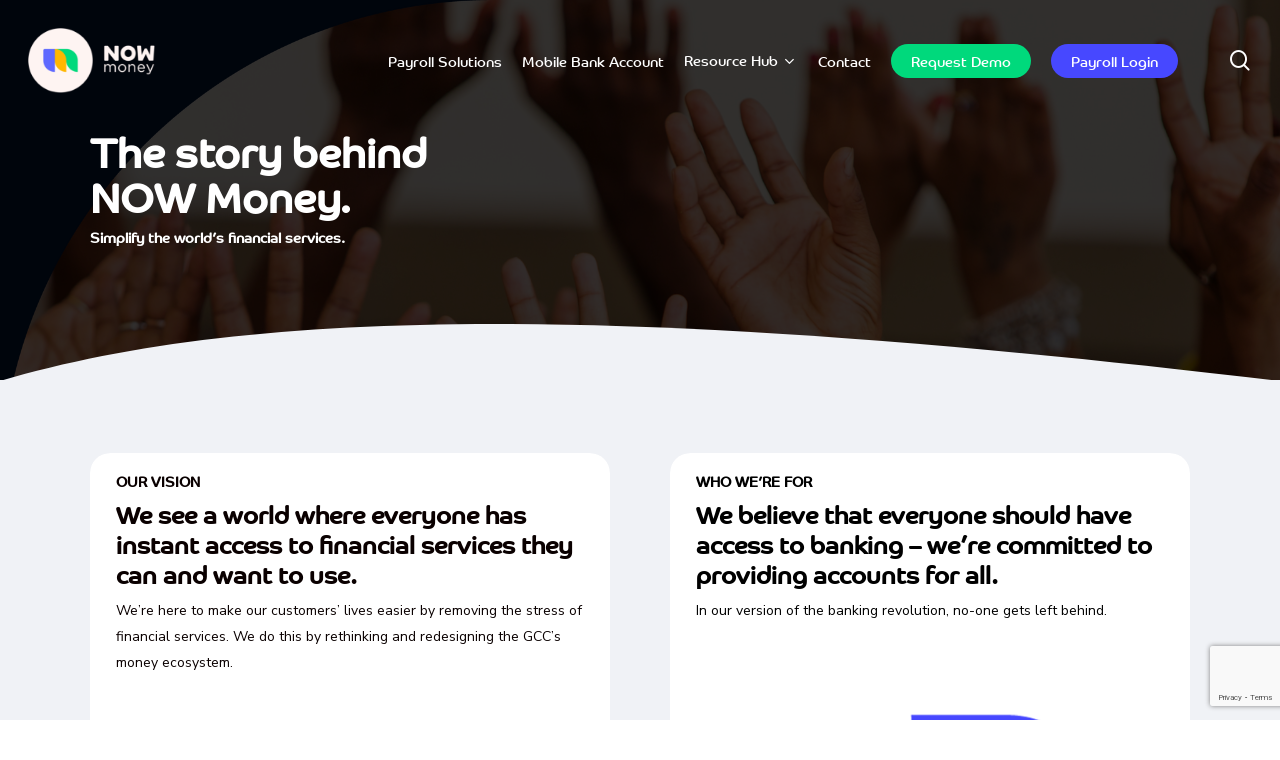

--- FILE ---
content_type: text/html; charset=UTF-8
request_url: https://nowmoney.me/about-us/
body_size: 22979
content:
<!doctype html>
<html lang="en-GB" class="no-js">
<head>
	<meta charset="UTF-8">
	<meta name="viewport" content="width=device-width, initial-scale=1, maximum-scale=1, user-scalable=0" /><meta name='robots' content='index, follow, max-image-preview:large, max-snippet:-1, max-video-preview:-1' />

	<!-- This site is optimized with the Yoast SEO plugin v20.12 - https://yoast.com/wordpress/plugins/seo/ -->
	<title>About Us - NOW Money</title>
	<link rel="canonical" href="https://nowmoney.me/about-us/" />
	<meta property="og:locale" content="en_GB" />
	<meta property="og:type" content="article" />
	<meta property="og:title" content="About Us - NOW Money" />
	<meta property="og:url" content="https://nowmoney.me/about-us/" />
	<meta property="og:site_name" content="NOW Money" />
	<meta property="article:modified_time" content="2024-11-20T07:44:03+00:00" />
	<meta name="twitter:card" content="summary_large_image" />
	<meta name="twitter:label1" content="Estimated reading time" />
	<meta name="twitter:data1" content="8 minutes" />
	<script type="application/ld+json" class="yoast-schema-graph">{"@context":"https://schema.org","@graph":[{"@type":"WebPage","@id":"https://nowmoney.me/about-us/","url":"https://nowmoney.me/about-us/","name":"About Us - NOW Money","isPartOf":{"@id":"https://nowmoney.me/#website"},"datePublished":"2022-11-10T18:58:24+00:00","dateModified":"2024-11-20T07:44:03+00:00","breadcrumb":{"@id":"https://nowmoney.me/about-us/#breadcrumb"},"inLanguage":"en-GB","potentialAction":[{"@type":"ReadAction","target":["https://nowmoney.me/about-us/"]}]},{"@type":"BreadcrumbList","@id":"https://nowmoney.me/about-us/#breadcrumb","itemListElement":[{"@type":"ListItem","position":1,"name":"Home","item":"https://nowmoney.me/"},{"@type":"ListItem","position":2,"name":"About Us"}]},{"@type":"WebSite","@id":"https://nowmoney.me/#website","url":"https://nowmoney.me/","name":"NOW Money","description":"We give accounts to people banks don’t.","publisher":{"@id":"https://nowmoney.me/#organization"},"potentialAction":[{"@type":"SearchAction","target":{"@type":"EntryPoint","urlTemplate":"https://nowmoney.me/?s={search_term_string}"},"query-input":"required name=search_term_string"}],"inLanguage":"en-GB"},{"@type":"Organization","@id":"https://nowmoney.me/#organization","name":"NOW Money","url":"https://nowmoney.me/","logo":{"@type":"ImageObject","inLanguage":"en-GB","@id":"https://nowmoney.me/#/schema/logo/image/","url":"https://nowmoney.me/wp-content/uploads/2022/03/nm_Logotype_LNS_Transparent_BG_Black.png","contentUrl":"https://nowmoney.me/wp-content/uploads/2022/03/nm_Logotype_LNS_Transparent_BG_Black.png","width":174,"height":87,"caption":"NOW Money"},"image":{"@id":"https://nowmoney.me/#/schema/logo/image/"}}]}</script>
	<!-- / Yoast SEO plugin. -->


<link rel='dns-prefetch' href='//js.hs-scripts.com' />
<link rel='dns-prefetch' href='//www.google.com' />
<link rel='dns-prefetch' href='//fonts.googleapis.com' />
<link rel="alternate" type="application/rss+xml" title="NOW Money &raquo; Feed" href="https://nowmoney.me/feed/" />
<link rel="preload" href="https://nowmoney.me/wp-content/themes/nowmoney15.0.5/css/fonts/icomoon.woff?v=1.3" as="font" type="font/woff" crossorigin="anonymous"><link rel='stylesheet' id='classic-theme-styles-css' href='https://nowmoney.me/wp-includes/css/classic-themes.min.css?ver=6.2.2' type='text/css' media='all' />
<style id='global-styles-inline-css' type='text/css'>
body{--wp--preset--color--black: #000000;--wp--preset--color--cyan-bluish-gray: #abb8c3;--wp--preset--color--white: #ffffff;--wp--preset--color--pale-pink: #f78da7;--wp--preset--color--vivid-red: #cf2e2e;--wp--preset--color--luminous-vivid-orange: #ff6900;--wp--preset--color--luminous-vivid-amber: #fcb900;--wp--preset--color--light-green-cyan: #7bdcb5;--wp--preset--color--vivid-green-cyan: #00d084;--wp--preset--color--pale-cyan-blue: #8ed1fc;--wp--preset--color--vivid-cyan-blue: #0693e3;--wp--preset--color--vivid-purple: #9b51e0;--wp--preset--gradient--vivid-cyan-blue-to-vivid-purple: linear-gradient(135deg,rgba(6,147,227,1) 0%,rgb(155,81,224) 100%);--wp--preset--gradient--light-green-cyan-to-vivid-green-cyan: linear-gradient(135deg,rgb(122,220,180) 0%,rgb(0,208,130) 100%);--wp--preset--gradient--luminous-vivid-amber-to-luminous-vivid-orange: linear-gradient(135deg,rgba(252,185,0,1) 0%,rgba(255,105,0,1) 100%);--wp--preset--gradient--luminous-vivid-orange-to-vivid-red: linear-gradient(135deg,rgba(255,105,0,1) 0%,rgb(207,46,46) 100%);--wp--preset--gradient--very-light-gray-to-cyan-bluish-gray: linear-gradient(135deg,rgb(238,238,238) 0%,rgb(169,184,195) 100%);--wp--preset--gradient--cool-to-warm-spectrum: linear-gradient(135deg,rgb(74,234,220) 0%,rgb(151,120,209) 20%,rgb(207,42,186) 40%,rgb(238,44,130) 60%,rgb(251,105,98) 80%,rgb(254,248,76) 100%);--wp--preset--gradient--blush-light-purple: linear-gradient(135deg,rgb(255,206,236) 0%,rgb(152,150,240) 100%);--wp--preset--gradient--blush-bordeaux: linear-gradient(135deg,rgb(254,205,165) 0%,rgb(254,45,45) 50%,rgb(107,0,62) 100%);--wp--preset--gradient--luminous-dusk: linear-gradient(135deg,rgb(255,203,112) 0%,rgb(199,81,192) 50%,rgb(65,88,208) 100%);--wp--preset--gradient--pale-ocean: linear-gradient(135deg,rgb(255,245,203) 0%,rgb(182,227,212) 50%,rgb(51,167,181) 100%);--wp--preset--gradient--electric-grass: linear-gradient(135deg,rgb(202,248,128) 0%,rgb(113,206,126) 100%);--wp--preset--gradient--midnight: linear-gradient(135deg,rgb(2,3,129) 0%,rgb(40,116,252) 100%);--wp--preset--duotone--dark-grayscale: url('#wp-duotone-dark-grayscale');--wp--preset--duotone--grayscale: url('#wp-duotone-grayscale');--wp--preset--duotone--purple-yellow: url('#wp-duotone-purple-yellow');--wp--preset--duotone--blue-red: url('#wp-duotone-blue-red');--wp--preset--duotone--midnight: url('#wp-duotone-midnight');--wp--preset--duotone--magenta-yellow: url('#wp-duotone-magenta-yellow');--wp--preset--duotone--purple-green: url('#wp-duotone-purple-green');--wp--preset--duotone--blue-orange: url('#wp-duotone-blue-orange');--wp--preset--font-size--small: 13px;--wp--preset--font-size--medium: 20px;--wp--preset--font-size--large: 36px;--wp--preset--font-size--x-large: 42px;--wp--preset--spacing--20: 0.44rem;--wp--preset--spacing--30: 0.67rem;--wp--preset--spacing--40: 1rem;--wp--preset--spacing--50: 1.5rem;--wp--preset--spacing--60: 2.25rem;--wp--preset--spacing--70: 3.38rem;--wp--preset--spacing--80: 5.06rem;--wp--preset--shadow--natural: 6px 6px 9px rgba(0, 0, 0, 0.2);--wp--preset--shadow--deep: 12px 12px 50px rgba(0, 0, 0, 0.4);--wp--preset--shadow--sharp: 6px 6px 0px rgba(0, 0, 0, 0.2);--wp--preset--shadow--outlined: 6px 6px 0px -3px rgba(255, 255, 255, 1), 6px 6px rgba(0, 0, 0, 1);--wp--preset--shadow--crisp: 6px 6px 0px rgba(0, 0, 0, 1);}:where(.is-layout-flex){gap: 0.5em;}body .is-layout-flow > .alignleft{float: left;margin-inline-start: 0;margin-inline-end: 2em;}body .is-layout-flow > .alignright{float: right;margin-inline-start: 2em;margin-inline-end: 0;}body .is-layout-flow > .aligncenter{margin-left: auto !important;margin-right: auto !important;}body .is-layout-constrained > .alignleft{float: left;margin-inline-start: 0;margin-inline-end: 2em;}body .is-layout-constrained > .alignright{float: right;margin-inline-start: 2em;margin-inline-end: 0;}body .is-layout-constrained > .aligncenter{margin-left: auto !important;margin-right: auto !important;}body .is-layout-constrained > :where(:not(.alignleft):not(.alignright):not(.alignfull)){max-width: var(--wp--style--global--content-size);margin-left: auto !important;margin-right: auto !important;}body .is-layout-constrained > .alignwide{max-width: var(--wp--style--global--wide-size);}body .is-layout-flex{display: flex;}body .is-layout-flex{flex-wrap: wrap;align-items: center;}body .is-layout-flex > *{margin: 0;}:where(.wp-block-columns.is-layout-flex){gap: 2em;}.has-black-color{color: var(--wp--preset--color--black) !important;}.has-cyan-bluish-gray-color{color: var(--wp--preset--color--cyan-bluish-gray) !important;}.has-white-color{color: var(--wp--preset--color--white) !important;}.has-pale-pink-color{color: var(--wp--preset--color--pale-pink) !important;}.has-vivid-red-color{color: var(--wp--preset--color--vivid-red) !important;}.has-luminous-vivid-orange-color{color: var(--wp--preset--color--luminous-vivid-orange) !important;}.has-luminous-vivid-amber-color{color: var(--wp--preset--color--luminous-vivid-amber) !important;}.has-light-green-cyan-color{color: var(--wp--preset--color--light-green-cyan) !important;}.has-vivid-green-cyan-color{color: var(--wp--preset--color--vivid-green-cyan) !important;}.has-pale-cyan-blue-color{color: var(--wp--preset--color--pale-cyan-blue) !important;}.has-vivid-cyan-blue-color{color: var(--wp--preset--color--vivid-cyan-blue) !important;}.has-vivid-purple-color{color: var(--wp--preset--color--vivid-purple) !important;}.has-black-background-color{background-color: var(--wp--preset--color--black) !important;}.has-cyan-bluish-gray-background-color{background-color: var(--wp--preset--color--cyan-bluish-gray) !important;}.has-white-background-color{background-color: var(--wp--preset--color--white) !important;}.has-pale-pink-background-color{background-color: var(--wp--preset--color--pale-pink) !important;}.has-vivid-red-background-color{background-color: var(--wp--preset--color--vivid-red) !important;}.has-luminous-vivid-orange-background-color{background-color: var(--wp--preset--color--luminous-vivid-orange) !important;}.has-luminous-vivid-amber-background-color{background-color: var(--wp--preset--color--luminous-vivid-amber) !important;}.has-light-green-cyan-background-color{background-color: var(--wp--preset--color--light-green-cyan) !important;}.has-vivid-green-cyan-background-color{background-color: var(--wp--preset--color--vivid-green-cyan) !important;}.has-pale-cyan-blue-background-color{background-color: var(--wp--preset--color--pale-cyan-blue) !important;}.has-vivid-cyan-blue-background-color{background-color: var(--wp--preset--color--vivid-cyan-blue) !important;}.has-vivid-purple-background-color{background-color: var(--wp--preset--color--vivid-purple) !important;}.has-black-border-color{border-color: var(--wp--preset--color--black) !important;}.has-cyan-bluish-gray-border-color{border-color: var(--wp--preset--color--cyan-bluish-gray) !important;}.has-white-border-color{border-color: var(--wp--preset--color--white) !important;}.has-pale-pink-border-color{border-color: var(--wp--preset--color--pale-pink) !important;}.has-vivid-red-border-color{border-color: var(--wp--preset--color--vivid-red) !important;}.has-luminous-vivid-orange-border-color{border-color: var(--wp--preset--color--luminous-vivid-orange) !important;}.has-luminous-vivid-amber-border-color{border-color: var(--wp--preset--color--luminous-vivid-amber) !important;}.has-light-green-cyan-border-color{border-color: var(--wp--preset--color--light-green-cyan) !important;}.has-vivid-green-cyan-border-color{border-color: var(--wp--preset--color--vivid-green-cyan) !important;}.has-pale-cyan-blue-border-color{border-color: var(--wp--preset--color--pale-cyan-blue) !important;}.has-vivid-cyan-blue-border-color{border-color: var(--wp--preset--color--vivid-cyan-blue) !important;}.has-vivid-purple-border-color{border-color: var(--wp--preset--color--vivid-purple) !important;}.has-vivid-cyan-blue-to-vivid-purple-gradient-background{background: var(--wp--preset--gradient--vivid-cyan-blue-to-vivid-purple) !important;}.has-light-green-cyan-to-vivid-green-cyan-gradient-background{background: var(--wp--preset--gradient--light-green-cyan-to-vivid-green-cyan) !important;}.has-luminous-vivid-amber-to-luminous-vivid-orange-gradient-background{background: var(--wp--preset--gradient--luminous-vivid-amber-to-luminous-vivid-orange) !important;}.has-luminous-vivid-orange-to-vivid-red-gradient-background{background: var(--wp--preset--gradient--luminous-vivid-orange-to-vivid-red) !important;}.has-very-light-gray-to-cyan-bluish-gray-gradient-background{background: var(--wp--preset--gradient--very-light-gray-to-cyan-bluish-gray) !important;}.has-cool-to-warm-spectrum-gradient-background{background: var(--wp--preset--gradient--cool-to-warm-spectrum) !important;}.has-blush-light-purple-gradient-background{background: var(--wp--preset--gradient--blush-light-purple) !important;}.has-blush-bordeaux-gradient-background{background: var(--wp--preset--gradient--blush-bordeaux) !important;}.has-luminous-dusk-gradient-background{background: var(--wp--preset--gradient--luminous-dusk) !important;}.has-pale-ocean-gradient-background{background: var(--wp--preset--gradient--pale-ocean) !important;}.has-electric-grass-gradient-background{background: var(--wp--preset--gradient--electric-grass) !important;}.has-midnight-gradient-background{background: var(--wp--preset--gradient--midnight) !important;}.has-small-font-size{font-size: var(--wp--preset--font-size--small) !important;}.has-medium-font-size{font-size: var(--wp--preset--font-size--medium) !important;}.has-large-font-size{font-size: var(--wp--preset--font-size--large) !important;}.has-x-large-font-size{font-size: var(--wp--preset--font-size--x-large) !important;}
.wp-block-navigation a:where(:not(.wp-element-button)){color: inherit;}
:where(.wp-block-columns.is-layout-flex){gap: 2em;}
.wp-block-pullquote{font-size: 1.5em;line-height: 1.6;}
</style>
<link rel='stylesheet' id='contact-form-7-css' href='https://nowmoney.me/wp-content/plugins/contact-form-7/includes/css/styles.css?ver=5.7.7' type='text/css' media='all' />
<link rel='stylesheet' id='uaf_client_css-css' href='https://nowmoney.me/wp-content/uploads/useanyfont/uaf.css?ver=1675665660' type='text/css' media='all' />
<link rel='stylesheet' id='wpcf7-redirect-script-frontend-css' href='https://nowmoney.me/wp-content/plugins/wpcf7-redirect/build/css/wpcf7-redirect-frontend.min.css?ver=1.1' type='text/css' media='all' />
<link rel='stylesheet' id='advanced-google-recaptcha-style-css' href='https://nowmoney.me/wp-content/plugins/advanced-google-recaptcha/assets/css/captcha.min.css?ver=1.0.15' type='text/css' media='all' />
<link rel='stylesheet' id='salient-grid-system-css' href='https://nowmoney.me/wp-content/themes/nowmoney15.0.5/css/build/grid-system.css?ver=15.0.5' type='text/css' media='all' />
<link rel='stylesheet' id='main-styles-css' href='https://nowmoney.me/wp-content/themes/nowmoney15.0.5/css/build/style.css?ver=15.0.5' type='text/css' media='all' />
<style id='main-styles-inline-css' type='text/css'>
html body[data-header-resize="1"] .container-wrap, html body[data-header-format="left-header"][data-header-resize="0"] .container-wrap, html body[data-header-resize="0"] .container-wrap, body[data-header-format="left-header"][data-header-resize="0"] .container-wrap { padding-top: 0; } .main-content > .row > #breadcrumbs.yoast { padding: 20px 0; }
</style>
<link rel='stylesheet' id='nectar-element-wpb-column-border-css' href='https://nowmoney.me/wp-content/themes/nowmoney15.0.5/css/build/elements/element-wpb-column-border.css?ver=15.0.5' type='text/css' media='all' />
<link rel='stylesheet' id='nectar-element-recent-posts-css' href='https://nowmoney.me/wp-content/themes/nowmoney15.0.5/css/build/elements/element-recent-posts.css?ver=15.0.5' type='text/css' media='all' />
<link rel='stylesheet' id='nectar_default_font_open_sans-css' href='https://fonts.googleapis.com/css?family=Open+Sans%3A300%2C400%2C600%2C700&#038;subset=latin%2Clatin-ext&#038;display=swap' type='text/css' media='all' />
<link rel='stylesheet' id='responsive-css' href='https://nowmoney.me/wp-content/themes/nowmoney15.0.5/css/build/responsive.css?ver=15.0.5' type='text/css' media='all' />
<link rel='stylesheet' id='skin-material-css' href='https://nowmoney.me/wp-content/themes/nowmoney15.0.5/css/build/skin-material.css?ver=15.0.5' type='text/css' media='all' />
<link rel='stylesheet' id='salient-wp-menu-dynamic-css' href='https://nowmoney.me/wp-content/uploads/salient/menu-dynamic.css?ver=72' type='text/css' media='all' />
<link rel='stylesheet' id='js_composer_front-css' href='https://nowmoney.me/wp-content/plugins/js_composer_salient/assets/css/js_composer.min.css?ver=6.9.1' type='text/css' media='all' />
<link rel='stylesheet' id='dynamic-css-css' href='https://nowmoney.me/wp-content/themes/nowmoney15.0.5/css/salient-dynamic-styles.css?ver=80258' type='text/css' media='all' />
<style id='dynamic-css-inline-css' type='text/css'>
.no-rgba #header-space{display:none;}@media only screen and (max-width:999px){body #header-space[data-header-mobile-fixed="1"]{display:none;}#header-outer[data-mobile-fixed="false"]{position:absolute;}}@media only screen and (max-width:999px){body:not(.nectar-no-flex-height) #header-space[data-secondary-header-display="full"]:not([data-header-mobile-fixed="false"]){display:block!important;margin-bottom:-81px;}#header-space[data-secondary-header-display="full"][data-header-mobile-fixed="false"]{display:none;}}@media only screen and (min-width:1000px){#header-space{display:none;}.nectar-slider-wrap.first-section,.parallax_slider_outer.first-section,.full-width-content.first-section,.parallax_slider_outer.first-section .swiper-slide .content,.nectar-slider-wrap.first-section .swiper-slide .content,#page-header-bg,.nder-page-header,#page-header-wrap,.full-width-section.first-section{margin-top:0!important;}body #page-header-bg,body #page-header-wrap{height:121px;}body #search-outer{z-index:100000;}}@media only screen and (min-width:1000px){#page-header-wrap.fullscreen-header,#page-header-wrap.fullscreen-header #page-header-bg,html:not(.nectar-box-roll-loaded) .nectar-box-roll > #page-header-bg.fullscreen-header,.nectar_fullscreen_zoom_recent_projects,#nectar_fullscreen_rows:not(.afterLoaded) > div{height:100vh;}.wpb_row.vc_row-o-full-height.top-level,.wpb_row.vc_row-o-full-height.top-level > .col.span_12{min-height:100vh;}#page-header-bg[data-alignment-v="middle"] .span_6 .inner-wrap,#page-header-bg[data-alignment-v="top"] .span_6 .inner-wrap{padding-top:93px;}.nectar-slider-wrap[data-fullscreen="true"]:not(.loaded),.nectar-slider-wrap[data-fullscreen="true"]:not(.loaded) .swiper-container{height:calc(100vh + 2px)!important;}.admin-bar .nectar-slider-wrap[data-fullscreen="true"]:not(.loaded),.admin-bar .nectar-slider-wrap[data-fullscreen="true"]:not(.loaded) .swiper-container{height:calc(100vh - 30px)!important;}}@media only screen and (max-width:999px){#page-header-bg[data-alignment-v="middle"]:not(.fullscreen-header) .span_6 .inner-wrap,#page-header-bg[data-alignment-v="top"] .span_6 .inner-wrap{padding-top:65px;}.vc_row.top-level.full-width-section:not(.full-width-ns) > .span_12,#page-header-bg[data-alignment-v="bottom"] .span_6 .inner-wrap{padding-top:55px;}}@media only screen and (max-width:690px){.vc_row.top-level.full-width-section:not(.full-width-ns) > .span_12{padding-top:65px;}.vc_row.top-level.full-width-content .nectar-recent-posts-single_featured .recent-post-container > .inner-wrap{padding-top:55px;}}@media only screen and (max-width:999px){.full-width-ns .nectar-slider-wrap .swiper-slide[data-y-pos="middle"] .content,.full-width-ns .nectar-slider-wrap .swiper-slide[data-y-pos="top"] .content{padding-top:30px;}}@media only screen and (max-width:999px){.using-mobile-browser #nectar_fullscreen_rows:not(.afterLoaded):not([data-mobile-disable="on"]) > div{height:calc(100vh - 76px);}.using-mobile-browser .wpb_row.vc_row-o-full-height.top-level,.using-mobile-browser .wpb_row.vc_row-o-full-height.top-level > .col.span_12,[data-permanent-transparent="1"].using-mobile-browser .wpb_row.vc_row-o-full-height.top-level,[data-permanent-transparent="1"].using-mobile-browser .wpb_row.vc_row-o-full-height.top-level > .col.span_12{min-height:calc(100vh - 76px);}html:not(.nectar-box-roll-loaded) .nectar-box-roll > #page-header-bg.fullscreen-header,.nectar_fullscreen_zoom_recent_projects,.nectar-slider-wrap[data-fullscreen="true"]:not(.loaded),.nectar-slider-wrap[data-fullscreen="true"]:not(.loaded) .swiper-container,#nectar_fullscreen_rows:not(.afterLoaded):not([data-mobile-disable="on"]) > div{height:calc(100vh - 1px);}.wpb_row.vc_row-o-full-height.top-level,.wpb_row.vc_row-o-full-height.top-level > .col.span_12{min-height:calc(100vh - 1px);}body[data-transparent-header="false"] #ajax-content-wrap.no-scroll{min-height:calc(100vh - 1px);height:calc(100vh - 1px);}}#nectar_fullscreen_rows{background-color:transparent;}.nectar-shape-divider-wrap{position:absolute;top:auto;bottom:0;left:0;right:0;width:100%;height:150px;z-index:3;transform:translateZ(0);}.post-area.span_9 .nectar-shape-divider-wrap{overflow:hidden;}.nectar-shape-divider-wrap[data-front="true"]{z-index:50;}.nectar-shape-divider-wrap[data-style="waves_opacity"] svg path:first-child{opacity:0.6;}.nectar-shape-divider-wrap[data-style="curve_opacity"] svg path:nth-child(1),.nectar-shape-divider-wrap[data-style="waves_opacity_alt"] svg path:nth-child(1){opacity:0.15;}.nectar-shape-divider-wrap[data-style="curve_opacity"] svg path:nth-child(2),.nectar-shape-divider-wrap[data-style="waves_opacity_alt"] svg path:nth-child(2){opacity:0.3;}.nectar-shape-divider{width:100%;left:0;bottom:-1px;height:100%;position:absolute;}.nectar-shape-divider-wrap.no-color .nectar-shape-divider{fill:#fff;}@media only screen and (max-width:999px){.nectar-shape-divider-wrap:not([data-using-percent-val="true"]) .nectar-shape-divider{height:75%;}.nectar-shape-divider-wrap[data-style="clouds"]:not([data-using-percent-val="true"]) .nectar-shape-divider{height:55%;}}@media only screen and (max-width:690px){.nectar-shape-divider-wrap:not([data-using-percent-val="true"]) .nectar-shape-divider{height:33%;}.nectar-shape-divider-wrap[data-style="clouds"]:not([data-using-percent-val="true"]) .nectar-shape-divider{height:33%;}}#ajax-content-wrap .nectar-shape-divider-wrap[data-height="1"] .nectar-shape-divider,#ajax-content-wrap .nectar-shape-divider-wrap[data-height="1px"] .nectar-shape-divider{height:1px;}body .container-wrap .vc_row-fluid[data-column-margin="60px"] > .span_12,body .container-wrap .vc_row-fluid[data-column-margin="60px"] .full-page-inner > .container > .span_12,body .container-wrap .vc_row-fluid[data-column-margin="60px"] .full-page-inner > .span_12{margin-left:-30px;margin-right:-30px;}body .container-wrap .vc_row-fluid[data-column-margin="60px"] .wpb_column:not(.child_column),body .container-wrap .inner_row[data-column-margin="60px"] .child_column{padding-left:30px;padding-right:30px;}.container-wrap .vc_row-fluid[data-column-margin="60px"].full-width-content > .span_12,.container-wrap .vc_row-fluid[data-column-margin="60px"].full-width-content .full-page-inner > .span_12{margin-left:0;margin-right:0;padding-left:30px;padding-right:30px;}.single-portfolio #full_width_portfolio .vc_row-fluid[data-column-margin="60px"].full-width-content > .span_12{padding-right:30px;}@media only screen and (max-width:999px) and (min-width:690px){.vc_row-fluid[data-column-margin="60px"] > .span_12 > .one-fourths:not([class*="vc_col-xs-"]),.vc_row-fluid .vc_row-fluid.inner_row[data-column-margin="60px"] > .span_12 > .one-fourths:not([class*="vc_col-xs-"]){margin-bottom:60px;}}#ajax-content-wrap .vc_row.left_padding_0px .row_col_wrap_12{padding-left:0;}#ajax-content-wrap .vc_row.right_padding_0px .row_col_wrap_12{padding-right:0;}#ajax-content-wrap .vc_row.left_padding_6pct .row_col_wrap_12{padding-left:6%;}#ajax-content-wrap .vc_row.right_padding_6pct .row_col_wrap_12{padding-right:6%;}@media only screen and (max-width:999px){#ajax-content-wrap .vc_row.left_padding_tablet_8pct .row_col_wrap_12{padding-left:8%!important;}}@media only screen and (max-width:999px){#ajax-content-wrap .vc_row.right_padding_tablet_8pct .row_col_wrap_12{padding-right:8%!important;}}body .container-wrap .wpb_row[data-column-margin="20px"]:not(.full-width-section):not(.full-width-content){margin-bottom:20px;}body .container-wrap .vc_row-fluid[data-column-margin="20px"] > .span_12,body .container-wrap .vc_row-fluid[data-column-margin="20px"] .full-page-inner > .container > .span_12,body .container-wrap .vc_row-fluid[data-column-margin="20px"] .full-page-inner > .span_12{margin-left:-10px;margin-right:-10px;}body .container-wrap .vc_row-fluid[data-column-margin="20px"] .wpb_column:not(.child_column),body .container-wrap .inner_row[data-column-margin="20px"] .child_column{padding-left:10px;padding-right:10px;}.container-wrap .vc_row-fluid[data-column-margin="20px"].full-width-content > .span_12,.container-wrap .vc_row-fluid[data-column-margin="20px"].full-width-content .full-page-inner > .span_12{margin-left:0;margin-right:0;padding-left:10px;padding-right:10px;}.single-portfolio #full_width_portfolio .vc_row-fluid[data-column-margin="20px"].full-width-content > .span_12{padding-right:10px;}@media only screen and (max-width:999px) and (min-width:690px){.vc_row-fluid[data-column-margin="20px"] > .span_12 > .one-fourths:not([class*="vc_col-xs-"]),.vc_row-fluid .vc_row-fluid.inner_row[data-column-margin="20px"] > .span_12 > .one-fourths:not([class*="vc_col-xs-"]){margin-bottom:20px;}}#ajax-content-wrap .vc_row.left_padding_5pct .row_col_wrap_12{padding-left:5%;}#ajax-content-wrap .vc_row.right_padding_5pct .row_col_wrap_12{padding-right:5%;}#ajax-content-wrap .vc_row.inner_row.left_padding_5pct .row_col_wrap_12_inner{padding-left:5%;}#ajax-content-wrap .vc_row.inner_row.right_padding_5pct .row_col_wrap_12_inner{padding-right:5%;}@media only screen and (max-width:999px){.vc_row.inner_row.top_padding_tablet_0px{padding-top:0!important;}}@media only screen and (max-width:999px){.vc_row.inner_row.bottom_padding_tablet_0px{padding-bottom:0!important;}}#ajax-content-wrap .vc_row.inner_row.left_padding_11pct .row_col_wrap_12_inner{padding-left:11%;}#ajax-content-wrap .vc_row.inner_row.right_padding_11pct .row_col_wrap_12_inner{padding-right:11%;}@media only screen and (max-width:999px){#ajax-content-wrap .vc_row.inner_row.left_padding_tablet_10pct .row_col_wrap_12_inner{padding-left:10%!important;}}@media only screen and (max-width:999px){#ajax-content-wrap .vc_row.inner_row.right_padding_tablet_10pct .row_col_wrap_12_inner{padding-right:10%!important;}}@media only screen and (max-width:999px){#ajax-content-wrap .vc_row.inner_row.left_padding_tablet_5pct .row_col_wrap_12_inner{padding-left:5%!important;}}@media only screen and (max-width:999px){#ajax-content-wrap .vc_row.inner_row.right_padding_tablet_5pct .row_col_wrap_12_inner{padding-right:5%!important;}}.wpb_column.el_spacing_0px > .vc_column-inner > .wpb_wrapper > div:not(:last-child){margin-bottom:0;}.wpb_column[data-border-radius="20px"],.wpb_column[data-border-radius="20px"] > .vc_column-inner,.wpb_column[data-border-radius="20px"] > .vc_column-inner > .column-link,.wpb_column[data-border-radius="20px"] > .vc_column-inner > .column-bg-overlay-wrap,.wpb_column[data-border-radius="20px"] > .vc_column-inner > .column-image-bg-wrap[data-bg-animation="zoom-out-reveal"],.wpb_column[data-border-radius="20px"] > .vc_column-inner > .column-image-bg-wrap .column-image-bg,.wpb_column[data-border-radius="20px"] > .vc_column-inner > .column-image-bg-wrap[data-n-parallax-bg="true"]{border-radius:20px;}.wpb_column[data-cfc="true"] h1,.wpb_column[data-cfc="true"] h2,.wpb_column[data-cfc="true"] h3,.wpb_column[data-cfc="true"] h4,.wpb_column[data-cfc="true"] h5,.wpb_column[data-cfc="true"] h6,.wpb_column[data-cfc="true"] p{color:inherit}.wpb_column.el_spacing_20px > .vc_column-inner > .wpb_wrapper > div:not(:last-child){margin-bottom:20px;}@media only screen,print{.wpb_column.top_padding_desktop_7pct > .vc_column-inner{padding-top:7%;}.wpb_column.right_padding_desktop_18pct > .vc_column-inner{padding-right:18%;}.wpb_column.left_padding_desktop_18pct > .vc_column-inner{padding-left:18%;}}@media only screen and (max-width:999px){body .wpb_column.top_padding_tablet_8vw > .vc_column-inner{padding-top:8vw;}}@media only screen and (max-width:690px){body .wpb_column.right_padding_phone_8vw > .vc_column-inner{padding-right:8vw;}body .wpb_column.left_padding_phone_8vw > .vc_column-inner{padding-left:8vw;}}@media only screen,print{.wpb_column.top_padding_desktop_7pct > .n-sticky > .vc_column-inner{padding-top:7%;}.wpb_column.right_padding_desktop_18pct > .n-sticky > .vc_column-inner{padding-right:18%;}.wpb_column.left_padding_desktop_18pct > .n-sticky > .vc_column-inner{padding-left:18%;}}@media only screen and (max-width:999px){body .wpb_column.top_padding_tablet_8vw > .n-sticky > .vc_column-inner{padding-top:8vw;}}@media only screen and (max-width:690px){body .wpb_column.right_padding_phone_8vw > .n-sticky > .vc_column-inner{padding-right:8vw;}body .wpb_column.left_padding_phone_8vw > .n-sticky > .vc_column-inner{padding-left:8vw;}}.wpb_column.child_column.el_spacing_10px > .vc_column-inner > .wpb_wrapper > div:not(:last-child){margin-bottom:10px;}.img-with-aniamtion-wrap.tl_br_20px .img-with-animation,.img-with-aniamtion-wrap.tl_br_20px .inner,.img-with-aniamtion-wrap.tl_br_20px .hover-wrap{border-top-left-radius:20px;}.img-with-aniamtion-wrap.tr_br_20px .img-with-animation,.img-with-aniamtion-wrap.tr_br_20px .inner,.img-with-aniamtion-wrap.tr_br_20px .hover-wrap{border-top-right-radius:20px;}.nectar-split-heading .heading-line{display:block;overflow:hidden;position:relative}.nectar-split-heading .heading-line >div{display:block;transform:translateY(200%);-webkit-transform:translateY(200%)}.nectar-split-heading h1{margin-bottom:0}@media only screen and (min-width:1000px){.nectar-split-heading[data-custom-font-size="true"] h1,.nectar-split-heading[data-custom-font-size="true"] h2,.row .nectar-split-heading[data-custom-font-size="true"] h3,.row .nectar-split-heading[data-custom-font-size="true"] h4,.row .nectar-split-heading[data-custom-font-size="true"] h5,.row .nectar-split-heading[data-custom-font-size="true"] h6,.row .nectar-split-heading[data-custom-font-size="true"] i{font-size:inherit;line-height:inherit;}}.centered-text .nectar-split-heading[data-animation-type="line-reveal-by-space"] h1,.centered-text .nectar-split-heading[data-animation-type="line-reveal-by-space"] h2,.centered-text .nectar-split-heading[data-animation-type="line-reveal-by-space"] h3,.centered-text .nectar-split-heading[data-animation-type="line-reveal-by-space"] h4{margin:0 auto;}.nectar-split-heading[data-animation-type="line-reveal-by-space"]:not(.markup-generated){opacity:0;}@media only screen and (max-width:999px){.nectar-split-heading[data-m-rm-animation="true"]{opacity:1!important;}}.nectar-split-heading[data-animation-type="line-reveal-by-space"] > * > span{position:relative;display:inline-block;overflow:hidden;}.nectar-split-heading[data-animation-type="line-reveal-by-space"] span{vertical-align:bottom;}.nectar-split-heading[data-animation-type="line-reveal-by-space"] span,.nectar-split-heading[data-animation-type="line-reveal-by-space"]:not(.markup-generated) > *{line-height:1.2;}.nectar-split-heading[data-animation-type="line-reveal-by-space"][data-stagger="true"]:not([data-text-effect*="letter-reveal"]) span .inner{transition:transform 1.2s cubic-bezier(0.25,1,0.5,1),opacity 1.2s cubic-bezier(0.25,1,0.5,1);}.nectar-split-heading[data-animation-type="line-reveal-by-space"] span .inner{position:relative;display:inline-block;-webkit-transform:translateY(1.3em);transform:translateY(1.3em);}.nectar-split-heading[data-animation-type="line-reveal-by-space"] span .inner.animated{-webkit-transform:none;transform:none;opacity:1;}#ajax-content-wrap .nectar-split-heading[data-text-effect="none"]{opacity:1;}.nectar-split-heading[data-animation-type="line-reveal-by-space"][data-align="left"]{display:flex;justify-content:flex-start;}.nectar-split-heading[data-animation-type="line-reveal-by-space"][data-align="center"]{display:flex;justify-content:center;}.nectar-split-heading[data-animation-type="line-reveal-by-space"][data-align="right"]{display:flex;justify-content:flex-end;}@media only screen and (max-width:1000px){.nectar-split-heading[data-animation-type="line-reveal-by-space"][data-m-align="left"]{display:flex;justify-content:flex-start;}.nectar-split-heading[data-animation-type="line-reveal-by-space"][data-m-align="center"]{display:flex;justify-content:center;}.nectar-split-heading[data-animation-type="line-reveal-by-space"][data-m-align="right"]{display:flex;justify-content:flex-end;}}@media only screen and (max-width:999px){.nectar-cta.display_tablet_inherit{display:inherit;}}.nectar-lottie-wrap{line-height:0;}.nectar-lottie-wrap .nectar-lottie{width:100%;height:100%;}.wpb_wrapper.tabbed{position:relative;}@media only screen,print{.nectar-lottie-wrap.translate_x_desktop_50pct.translate_y_desktop_-50pct{-webkit-transform:translateX(50%) translateY(-50%);transform:translateX(50%) translateY(-50%);}}@media only screen,print{.nectar-lottie-wrap.position_desktop_absolute{position:absolute;}}@media only screen,print{.nectar-lottie-wrap.top_position_desktop_50pct{top:50%;}}@media only screen,print{.nectar-lottie-wrap.right_position_desktop_0px{right:0;}}.nectar-lottie-wrap.z_index_10{z-index:10;}@media only screen,print{.nectar-lottie-wrap.width_desktop_14vw{width:14vw;}}.nectar-lottie-wrap.alignment_center{display:flex;margin:0 auto;justify-content:center;}#ajax-content-wrap .nectar-responsive-text *{margin-bottom:0;font-size:inherit;line-height:inherit;}@media only screen,print{body #ajax-content-wrap .font_size_desktop_1-2vw.font_size_min_16px.font_size_max_21px.nectar-responsive-text{font-size:min(21px,max(16px,1.2vw));}}.font_line_height_1-7.nectar-responsive-text{line-height:1.7;}@media only screen,print{#ajax-content-wrap .font_size_desktop_1-8vw.nectar-responsive-text{font-size:1.8vw;}}@media only screen and (max-width:999px){#ajax-content-wrap .container-wrap .font_size_tablet_22px.nectar-responsive-text{font-size:22px;}}.font_line_height_1-3.nectar-responsive-text{line-height:1.3;}@media only screen,print{body #ajax-content-wrap .font_size_desktop_1-1vw.font_size_min_14px.font_size_max_20px.nectar-responsive-text{font-size:min(20px,max(14px,1.1vw));}}.font_line_height_1-5.nectar-responsive-text{line-height:1.5;}@media only screen and (min-width:1000px){#boxed #ajax-content-wrap{overflow:visible!important;contain:paint;}html body,html body.compensate-for-scrollbar{overflow:visible;}.nectar-sticky-media-sections{display:flex;gap:6%;flex-wrap:nowrap;}.nectar-sticky-media-sections.content-position-left{flex-direction:row-reverse;}.nectar-sticky-media-section__featured-media{position:sticky;top:var(--nectar-sticky-media-sections-vert-y);width:50%;}.nectar-sticky-media-content__media-wrap{display:none;}}.nectar-sticky-media-sections.mobile-aspect-ratio-1-1 .nectar-sticky-media-content__media-wrap{padding-bottom:calc((1 / 1) * 100%);}@media only screen and (max-width:999px){.nectar-sticky-media-section__featured-media{display:none;}.nectar-sticky-media-content__media-wrap{display:block;}.nectar-sticky-media-content__media-wrap{position:relative;margin-bottom:45px;}.nectar-sticky-media-sections .nectar-sticky-media-section__content-section:not(:last-child){margin-bottom:100px;}.nectar-sticky-media-sections .nectar-fancy-ul ul{margin-bottom:0;}}.nectar-sticky-media-section__media-wrap{transition:opacity 0.2s ease 0.1s;}.nectar-sticky-media-section__media-wrap.active{transition:opacity 0.2s ease;z-index:100;}.nectar-sticky-media-section__media-wrap:not(.active){opacity:0;}.nectar-sticky-media-section__media,.nectar-sticky-media-section__media-wrap{background-size:cover;background-position:center;position:absolute;left:0;top:0;width:100%;height:100%;}.nectar-sticky-media-section__media video{object-fit:cover;width:100%;height:100%;}.nectar-sticky-media-section__media video.nectar-lazy-video{transition:opacity 0.55s ease 0.25s;opacity:0;}.nectar-sticky-media-section__media video.nectar-lazy-video.loaded{opacity:1;}.nectar-sticky-media-section__media video.fit-contain{object-fit:contain;}.nectar-sticky-media-section__content{flex:1;}@media only screen and (min-width:1000px){.nectar-sticky-media-sections.content-spacing-20vh .nectar-sticky-media-section__content-section:not(:last-child){margin-bottom:20vh;}}.nectar-sticky-media-sections.media-boder-radius-15px .nectar-sticky-media-section__media-wrap,.nectar-sticky-media-sections.media-boder-radius-15px .nectar-sticky-media-content__media-wrap{border-radius:15px;overflow:hidden;}.nectar-sticky-media-sections.media-width-50pct .nectar-sticky-media-section__featured-media{width:calc(50% - 3%);}.nectar-sticky-media-sections.media-height-50vh .nectar-sticky-media-section__featured-media{height:50vh;}@media only screen and (max-width:690px){#ajax-content-wrap .vc_row.right_padding_phone_24px .row_col_wrap_12{padding-right:24px!important;}}@media only screen and (max-width:690px){#ajax-content-wrap .vc_row.left_padding_phone_24px .row_col_wrap_12{padding-left:24px!important;}}@media only screen and (max-width:690px){.vc_row.top_padding_phone_25pct{padding-top:25%!important;}}@media only screen and (max-width:690px){#ajax-content-wrap .vc_row.right_padding_phone_14px .row_col_wrap_12{padding-right:14px!important;}}@media only screen and (max-width:690px){#ajax-content-wrap .vc_row.left_padding_phone_14px .row_col_wrap_12{padding-left:14px!important;}}@media only screen and (max-width:690px){#ajax-content-wrap .vc_row.inner_row.left_padding_phone_0px .row_col_wrap_12_inner{padding-left:0!important;}}@media only screen and (max-width:690px){.nectar-cta.display_phone_inherit{display:inherit;}}@media only screen and (max-width:690px){#ajax-content-wrap .vc_row.inner_row.right_padding_phone_0px .row_col_wrap_12_inner{padding-right:0!important;}}#ajax-content-wrap .vc_row.left_padding_0px .row_col_wrap_12{padding-left:0;}#ajax-content-wrap .vc_row.right_padding_0px .row_col_wrap_12{padding-right:0;}@media only screen and (max-width:999px){.vc_row.top_padding_tablet_12pct{padding-top:12%!important;}}@media only screen and (max-width:999px){.vc_row.bottom_padding_tablet_12pct{padding-bottom:12%!important;}}@media only screen and (max-width:999px){.vc_row.top_padding_tablet_6pct{padding-top:6%!important;}}@media only screen and (max-width:999px){.vc_row.bottom_padding_tablet_6pct{padding-bottom:6%!important;}}@media only screen and (max-width:999px){.vc_row.inner_row.top_padding_tablet_10px{padding-top:10px!important;}}body .container-wrap .wpb_row[data-column-margin="none"]:not(.full-width-section):not(.full-width-content){margin-bottom:0;}body .container-wrap .vc_row-fluid[data-column-margin="none"] > .span_12,body .container-wrap .vc_row-fluid[data-column-margin="none"] .full-page-inner > .container > .span_12,body .container-wrap .vc_row-fluid[data-column-margin="none"] .full-page-inner > .span_12{margin-left:0;margin-right:0;}body .container-wrap .vc_row-fluid[data-column-margin="none"] .wpb_column:not(.child_column),body .container-wrap .inner_row[data-column-margin="none"] .child_column{padding-left:0;padding-right:0;}.wpb_column.border_style_solid > .vc_column-inner{border-style:solid;}@media only screen and (min-width:1000px){.column_element_direction_desktop_horizontal > .vc_column-inner > .wpb_wrapper{display:flex;align-items:center;}#ajax-content-wrap .column_element_direction_desktop_horizontal > .vc_column-inner > .wpb_wrapper > *{margin-bottom:0;}}.column_element_direction_desktop_horizontal.force-desktop-text-align-right > .vc_column-inner > .wpb_wrapper{justify-content:flex-end;}.column_element_direction_desktop_horizontal.force-desktop-text-align-center > .vc_column-inner > .wpb_wrapper{justify-content:center;}@media only screen and (max-width:1000px){.column_element_direction_desktop_horizontal.force-tablet-text-align-right > .vc_column-inner > .wpb_wrapper{justify-content:flex-end;}.column_element_direction_desktop_horizontal.force-tablet-text-align-center > .vc_column-inner > .wpb_wrapper{justify-content:center;}}@media only screen and (max-width:690px){.column_element_direction_desktop_horizontal.force-phone-text-align-right > .vc_column-inner > .wpb_wrapper{justify-content:flex-end;}.column_element_direction_desktop_horizontal.force-phone-text-align-center > .vc_column-inner > .wpb_wrapper{justify-content:center;}}@media only screen and (min-width:1000px){}@media only screen and (max-width:999px){.wpb_column.force-tablet-text-align-left,.wpb_column.force-tablet-text-align-left .col{text-align:left!important;}.wpb_column.force-tablet-text-align-right,.wpb_column.force-tablet-text-align-right .col{text-align:right!important;}.wpb_column.force-tablet-text-align-center,.wpb_column.force-tablet-text-align-center .col,.wpb_column.force-tablet-text-align-center .vc_custom_heading,.wpb_column.force-tablet-text-align-center .nectar-cta{text-align:center!important;}.wpb_column.force-tablet-text-align-center .img-with-aniamtion-wrap img{display:inline-block;}}.wpb_column.child_column.el_spacing_0px > .vc_column-inner > .wpb_wrapper > div:not(:last-child){margin-bottom:0;}@media only screen and (min-width:1000px){.column_element_direction_desktop_horizontal.el_spacing_0px > .vc_column-inner > .wpb_wrapper{gap:0;}}#ajax-content-wrap .column_el_align_flex-start > .vc_column-inner > .wpb_wrapper{align-items:flex-start;}body #ajax-content-wrap .col[data-padding-pos="left"] > .vc_column-inner,#ajax-content-wrap .col[data-padding-pos="left"] > .n-sticky > .vc_column-inner{padding-right:0;padding-top:0;padding-bottom:0}.nectar_icon_wrap[data-style*="default"][data-color*="extra-color-gradient"] .nectar_icon i{border-radius:0!important;text-align:center;}.nectar_icon_wrap[data-style*="default"][data-color*="extra-color-gradient"] .nectar_icon i:before{vertical-align:top;}.nectar_icon_wrap[data-style*="default"][data-color*="extra-color-gradient"] .nectar_icon i[class*="fa-"],.nectar_icon_wrap[data-style*="default"][data-color*="extra-color-gradient"] .nectar_icon i[class^="icon-"]{vertical-align:baseline;}.nectar_icon_wrap[data-padding="10px"] .nectar_icon{padding:10px;}@media only screen and (max-width:999px){.img-with-aniamtion-wrap.margin_right_tablet_100px{margin-right:100px!important;}}@media only screen and (max-width:999px){.img-with-aniamtion-wrap.margin_left_tablet_100px{margin-left:100px!important;}}.img-with-aniamtion-wrap[data-max-width="75%"].center .inner{display:inline-block;}@media only screen and (max-width:999px){.nectar-cta.alignment_tablet_center{text-align:center;}}@media only screen and (max-width:999px){.nectar-cta.display_tablet_inherit{display:inherit;}}@media only screen and (max-width:690px){.nectar-cta.display_phone_inherit{display:inherit;}}@media only screen and (max-width:690px){body .nectar-cta.alignment_phone_center{text-align:center;}}@media only screen and (max-width:690px){.nectar-cta.translate_x_phone_10px{-webkit-transform:translateX(10px);transform:translateX(10px);}}@media only screen and (max-width:690px){.img-with-aniamtion-wrap.margin_left_phone_100px{margin-left:100px!important;}}@media only screen and (max-width:690px){.img-with-aniamtion-wrap.margin_right_phone_100px{margin-right:100px!important;}}@media only screen and (max-width:690px){.wpb_column.child_column.bottom_margin_phone_20px{margin-bottom:20px!important;}}@media only screen and (max-width:690px){.wpb_column.force-phone-text-align-left,.wpb_column.force-phone-text-align-left .col{text-align:left!important;}.wpb_column.force-phone-text-align-right,.wpb_column.force-phone-text-align-right .col{text-align:right!important;}.wpb_column.force-phone-text-align-center,.wpb_column.force-phone-text-align-center .col,.wpb_column.force-phone-text-align-center .vc_custom_heading,.wpb_column.force-phone-text-align-center .nectar-cta{text-align:center!important;}.wpb_column.force-phone-text-align-center .img-with-aniamtion-wrap img{display:inline-block;}}.screen-reader-text,.nectar-skip-to-content:not(:focus){border:0;clip:rect(1px,1px,1px,1px);clip-path:inset(50%);height:1px;margin:-1px;overflow:hidden;padding:0;position:absolute!important;width:1px;word-wrap:normal!important;}.row .col img:not([srcset]){width:auto;}.row .col img.img-with-animation.nectar-lazy:not([srcset]){width:100%;}
.testimonial_slider[data-rating-color="accent-color"] .star-rating .filled:before {
    color: #ffb700 !important;
}

.nectar-social.fixed {
    bottom: 84px !important;
    right: 21px !important;
}
</style>
<link rel='stylesheet' id='redux-google-fonts-salient_redux-css' href='https://fonts.googleapis.com/css?family=Nunito+Sans%3A400%2C400italic%2C700%2C600&#038;display=swap&#038;ver=1694005145' type='text/css' media='all' />
<script type='text/javascript' id='advanced-google-recaptcha-custom-js-extra'>
/* <![CDATA[ */
var agrRecaptcha = {"site_key":"6LckXvgiAAAAAPwBjMqcBbEiZcM5MCh4IbDDfVB_"};
/* ]]> */
</script>
<script type='text/javascript' src='https://nowmoney.me/wp-content/plugins/advanced-google-recaptcha/assets/js/captcha.min.js?ver=1.0.15' id='advanced-google-recaptcha-custom-js'></script>
<script type='text/javascript' src='https://www.google.com/recaptcha/api.js?onload=agrV3&#038;render=6LckXvgiAAAAAPwBjMqcBbEiZcM5MCh4IbDDfVB_&#038;ver=1.0.15' id='advanced-google-recaptcha-api-js'></script>
<link rel="https://api.w.org/" href="https://nowmoney.me/wp-json/" /><link rel="alternate" type="application/json" href="https://nowmoney.me/wp-json/wp/v2/pages/5765" /><link rel="EditURI" type="application/rsd+xml" title="RSD" href="https://nowmoney.me/xmlrpc.php?rsd" />
<link rel="wlwmanifest" type="application/wlwmanifest+xml" href="https://nowmoney.me/wp-includes/wlwmanifest.xml" />
<meta name="generator" content="WordPress 6.2.2" />
<link rel='shortlink' href='https://nowmoney.me/?p=5765' />
<link rel="alternate" type="application/json+oembed" href="https://nowmoney.me/wp-json/oembed/1.0/embed?url=https%3A%2F%2Fnowmoney.me%2Fabout-us%2F" />
<link rel="alternate" type="text/xml+oembed" href="https://nowmoney.me/wp-json/oembed/1.0/embed?url=https%3A%2F%2Fnowmoney.me%2Fabout-us%2F&#038;format=xml" />
<meta name="generator" content="Site Kit by Google 1.114.0" /><!-- Google Tag Manager -->
<!-- <script>(function(w,d,s,l,i){w[l]=w[l]||[];w[l].push({'gtm.start':
new Date().getTime(),event:'gtm.js'});var f=d.getElementsByTagName(s)[0],
j=d.createElement(s),dl=l!='dataLayer'?'&l='+l:'';j.async=true;j.src=
'https://www.googletagmanager.com/gtm.js?id='+i+dl;f.parentNode.insertBefore(j,f);
})(window,document,'script','dataLayer','GTM-W9V6GBTQ');</script> -->
<!-- End Google Tag Manager -->
<!-- Google Tag Manager -->
<script>(function(w,d,s,l,i){w[l]=w[l]||[];w[l].push({'gtm.start':
new Date().getTime(),event:'gtm.js'});var f=d.getElementsByTagName(s)[0],
j=d.createElement(s),dl=l!='dataLayer'?'&l='+l:'';j.async=true;j.src=
'https://www.googletagmanager.com/gtm.js?id='+i+dl;f.parentNode.insertBefore(j,f);
})(window,document,'script','dataLayer','GTM-T8SGD2HX');</script>
<!-- End Google Tag Manager -->			<!-- DO NOT COPY THIS SNIPPET! Start of Page Analytics Tracking for HubSpot WordPress plugin v10.1.30-->
			<script type="text/javascript" class="hsq-set-content-id" data-content-id="standard-page">
				var _hsq = _hsq || [];
				_hsq.push(["setContentType", "standard-page"]);
			</script>
			<!-- DO NOT COPY THIS SNIPPET! End of Page Analytics Tracking for HubSpot WordPress plugin -->
					<script>
			document.documentElement.className = document.documentElement.className.replace( 'no-js', 'js' );
		</script>
				<style>
			.no-js img.lazyload { display: none; }
			figure.wp-block-image img.lazyloading { min-width: 150px; }
							.lazyload, .lazyloading { opacity: 0; }
				.lazyloaded {
					opacity: 1;
					transition: opacity 400ms;
					transition-delay: 0ms;
				}
					</style>
		<script type="text/javascript"> var root = document.getElementsByTagName( "html" )[0]; root.setAttribute( "class", "js" ); </script><!-- Google tag (gtag.js) -->
<script async src="https://www.googletagmanager.com/gtag/js?id=G-432JNLVE3D"></script>
<script>
  window.dataLayer = window.dataLayer || [];
  function gtag(){dataLayer.push(arguments);}
  gtag('js', new Date());

  gtag('config', 'G-432JNLVE3D');
</script>

<!-- Meta Pixel Code -->
<script>
!function(f,b,e,v,n,t,s)
{if(f.fbq)return;n=f.fbq=function(){n.callMethod?
n.callMethod.apply(n,arguments):n.queue.push(arguments)};
if(!f._fbq)f._fbq=n;n.push=n;n.loaded=!0;n.version='2.0';
n.queue=[];t=b.createElement(e);t.async=!0;
t.src=v;s=b.getElementsByTagName(e)[0];
s.parentNode.insertBefore(t,s)}(window, document,'script',
'https://connect.facebook.net/en_US/fbevents.js');
fbq('init', '780660783601480');
fbq('track', 'PageView');
</script>
<noscript><img height="1" width="1" style="display:none"
src="https://www.facebook.com/tr?id=780660783601480&ev=PageView&noscript=1"
/></noscript>
<!-- End Meta Pixel Code -->  		<script type="text/javascript" id="hs-script-loader" async defer src="https://js-na1.hs-scripts.com/2816527.js"></script>
    <meta name="generator" content="Powered by Shepherd Builder."/>
<link rel="icon" href="https://nowmoney.me/wp-content/uploads/2022/11/cropped-NM_Logomark_Colour_Light-1-32x32.png" sizes="32x32" />
<link rel="icon" href="https://nowmoney.me/wp-content/uploads/2022/11/cropped-NM_Logomark_Colour_Light-1-192x192.png" sizes="192x192" />
<link rel="apple-touch-icon" href="https://nowmoney.me/wp-content/uploads/2022/11/cropped-NM_Logomark_Colour_Light-1-180x180.png" />
<meta name="msapplication-TileImage" content="https://nowmoney.me/wp-content/uploads/2022/11/cropped-NM_Logomark_Colour_Light-1-270x270.png" />
<style type="text/css" data-type="vc_shortcodes-custom-css">.vc_custom_1504236091614{margin-bottom: 0px !important;}</style><noscript><style> .wpb_animate_when_almost_visible { opacity: 1; }</style></noscript></head><body class="page-template-default page page-id-5765 material wpb-js-composer js-comp-ver-6.9.1 vc_responsive" data-footer-reveal="false" data-footer-reveal-shadow="none" data-header-format="default" data-body-border="off" data-boxed-style="" data-header-breakpoint="1000" data-dropdown-style="minimal" data-cae="easeOutCubic" data-cad="750" data-megamenu-width="contained" data-aie="none" data-ls="fancybox" data-apte="standard" data-hhun="0" data-fancy-form-rcs="default" data-form-style="default" data-form-submit="regular" data-is="minimal" data-button-style="rounded" data-user-account-button="false" data-flex-cols="true" data-col-gap="default" data-header-inherit-rc="false" data-header-search="true" data-animated-anchors="true" data-ajax-transitions="false" data-full-width-header="true" data-slide-out-widget-area="true" data-slide-out-widget-area-style="simple" data-user-set-ocm="off" data-loading-animation="none" data-bg-header="true" data-responsive="1" data-ext-responsive="true" data-ext-padding="90" data-header-resize="1" data-header-color="light" data-cart="false" data-remove-m-parallax="" data-remove-m-video-bgs="" data-m-animate="0" data-force-header-trans-color="light" data-smooth-scrolling="0" data-permanent-transparent="false" >
	
	<script type="text/javascript">
	 (function(window, document) {

		 if(navigator.userAgent.match(/(Android|iPod|iPhone|iPad|BlackBerry|IEMobile|Opera Mini)/)) {
			 document.body.className += " using-mobile-browser mobile ";
		 }

		 if( !("ontouchstart" in window) ) {

			 var body = document.querySelector("body");
			 var winW = window.innerWidth;
			 var bodyW = body.clientWidth;

			 if (winW > bodyW + 4) {
				 body.setAttribute("style", "--scroll-bar-w: " + (winW - bodyW - 4) + "px");
			 } else {
				 body.setAttribute("style", "--scroll-bar-w: 0px");
			 }
		 }

	 })(window, document);
   </script><!-- Google Tag Manager (noscript) -->
<!-- <noscript><iframe 
height="0" width="0" style="display:none;visibility:hidden" data-src="https://www.googletagmanager.com/ns.html?id=GTM-W9V6GBTQ" class="lazyload" src="[data-uri]"></iframe></noscript> -->
<!-- End Google Tag Manager (noscript) -->
<!-- Google Tag Manager (noscript) -->
<noscript><iframe 
height="0" width="0" style="display:none;visibility:hidden" data-src="https://www.googletagmanager.com/ns.html?id=GTM-T8SGD2HX" class="lazyload" src="[data-uri]"></iframe></noscript>
<!-- End Google Tag Manager (noscript) --><svg xmlns="http://www.w3.org/2000/svg" viewBox="0 0 0 0" width="0" height="0" focusable="false" role="none" style="visibility: hidden; position: absolute; left: -9999px; overflow: hidden;" ><defs><filter id="wp-duotone-dark-grayscale"><feColorMatrix color-interpolation-filters="sRGB" type="matrix" values=" .299 .587 .114 0 0 .299 .587 .114 0 0 .299 .587 .114 0 0 .299 .587 .114 0 0 " /><feComponentTransfer color-interpolation-filters="sRGB" ><feFuncR type="table" tableValues="0 0.49803921568627" /><feFuncG type="table" tableValues="0 0.49803921568627" /><feFuncB type="table" tableValues="0 0.49803921568627" /><feFuncA type="table" tableValues="1 1" /></feComponentTransfer><feComposite in2="SourceGraphic" operator="in" /></filter></defs></svg><svg xmlns="http://www.w3.org/2000/svg" viewBox="0 0 0 0" width="0" height="0" focusable="false" role="none" style="visibility: hidden; position: absolute; left: -9999px; overflow: hidden;" ><defs><filter id="wp-duotone-grayscale"><feColorMatrix color-interpolation-filters="sRGB" type="matrix" values=" .299 .587 .114 0 0 .299 .587 .114 0 0 .299 .587 .114 0 0 .299 .587 .114 0 0 " /><feComponentTransfer color-interpolation-filters="sRGB" ><feFuncR type="table" tableValues="0 1" /><feFuncG type="table" tableValues="0 1" /><feFuncB type="table" tableValues="0 1" /><feFuncA type="table" tableValues="1 1" /></feComponentTransfer><feComposite in2="SourceGraphic" operator="in" /></filter></defs></svg><svg xmlns="http://www.w3.org/2000/svg" viewBox="0 0 0 0" width="0" height="0" focusable="false" role="none" style="visibility: hidden; position: absolute; left: -9999px; overflow: hidden;" ><defs><filter id="wp-duotone-purple-yellow"><feColorMatrix color-interpolation-filters="sRGB" type="matrix" values=" .299 .587 .114 0 0 .299 .587 .114 0 0 .299 .587 .114 0 0 .299 .587 .114 0 0 " /><feComponentTransfer color-interpolation-filters="sRGB" ><feFuncR type="table" tableValues="0.54901960784314 0.98823529411765" /><feFuncG type="table" tableValues="0 1" /><feFuncB type="table" tableValues="0.71764705882353 0.25490196078431" /><feFuncA type="table" tableValues="1 1" /></feComponentTransfer><feComposite in2="SourceGraphic" operator="in" /></filter></defs></svg><svg xmlns="http://www.w3.org/2000/svg" viewBox="0 0 0 0" width="0" height="0" focusable="false" role="none" style="visibility: hidden; position: absolute; left: -9999px; overflow: hidden;" ><defs><filter id="wp-duotone-blue-red"><feColorMatrix color-interpolation-filters="sRGB" type="matrix" values=" .299 .587 .114 0 0 .299 .587 .114 0 0 .299 .587 .114 0 0 .299 .587 .114 0 0 " /><feComponentTransfer color-interpolation-filters="sRGB" ><feFuncR type="table" tableValues="0 1" /><feFuncG type="table" tableValues="0 0.27843137254902" /><feFuncB type="table" tableValues="0.5921568627451 0.27843137254902" /><feFuncA type="table" tableValues="1 1" /></feComponentTransfer><feComposite in2="SourceGraphic" operator="in" /></filter></defs></svg><svg xmlns="http://www.w3.org/2000/svg" viewBox="0 0 0 0" width="0" height="0" focusable="false" role="none" style="visibility: hidden; position: absolute; left: -9999px; overflow: hidden;" ><defs><filter id="wp-duotone-midnight"><feColorMatrix color-interpolation-filters="sRGB" type="matrix" values=" .299 .587 .114 0 0 .299 .587 .114 0 0 .299 .587 .114 0 0 .299 .587 .114 0 0 " /><feComponentTransfer color-interpolation-filters="sRGB" ><feFuncR type="table" tableValues="0 0" /><feFuncG type="table" tableValues="0 0.64705882352941" /><feFuncB type="table" tableValues="0 1" /><feFuncA type="table" tableValues="1 1" /></feComponentTransfer><feComposite in2="SourceGraphic" operator="in" /></filter></defs></svg><svg xmlns="http://www.w3.org/2000/svg" viewBox="0 0 0 0" width="0" height="0" focusable="false" role="none" style="visibility: hidden; position: absolute; left: -9999px; overflow: hidden;" ><defs><filter id="wp-duotone-magenta-yellow"><feColorMatrix color-interpolation-filters="sRGB" type="matrix" values=" .299 .587 .114 0 0 .299 .587 .114 0 0 .299 .587 .114 0 0 .299 .587 .114 0 0 " /><feComponentTransfer color-interpolation-filters="sRGB" ><feFuncR type="table" tableValues="0.78039215686275 1" /><feFuncG type="table" tableValues="0 0.94901960784314" /><feFuncB type="table" tableValues="0.35294117647059 0.47058823529412" /><feFuncA type="table" tableValues="1 1" /></feComponentTransfer><feComposite in2="SourceGraphic" operator="in" /></filter></defs></svg><svg xmlns="http://www.w3.org/2000/svg" viewBox="0 0 0 0" width="0" height="0" focusable="false" role="none" style="visibility: hidden; position: absolute; left: -9999px; overflow: hidden;" ><defs><filter id="wp-duotone-purple-green"><feColorMatrix color-interpolation-filters="sRGB" type="matrix" values=" .299 .587 .114 0 0 .299 .587 .114 0 0 .299 .587 .114 0 0 .299 .587 .114 0 0 " /><feComponentTransfer color-interpolation-filters="sRGB" ><feFuncR type="table" tableValues="0.65098039215686 0.40392156862745" /><feFuncG type="table" tableValues="0 1" /><feFuncB type="table" tableValues="0.44705882352941 0.4" /><feFuncA type="table" tableValues="1 1" /></feComponentTransfer><feComposite in2="SourceGraphic" operator="in" /></filter></defs></svg><svg xmlns="http://www.w3.org/2000/svg" viewBox="0 0 0 0" width="0" height="0" focusable="false" role="none" style="visibility: hidden; position: absolute; left: -9999px; overflow: hidden;" ><defs><filter id="wp-duotone-blue-orange"><feColorMatrix color-interpolation-filters="sRGB" type="matrix" values=" .299 .587 .114 0 0 .299 .587 .114 0 0 .299 .587 .114 0 0 .299 .587 .114 0 0 " /><feComponentTransfer color-interpolation-filters="sRGB" ><feFuncR type="table" tableValues="0.098039215686275 1" /><feFuncG type="table" tableValues="0 0.66274509803922" /><feFuncB type="table" tableValues="0.84705882352941 0.41960784313725" /><feFuncA type="table" tableValues="1 1" /></feComponentTransfer><feComposite in2="SourceGraphic" operator="in" /></filter></defs></svg><script type="text/javascript">
_linkedin_partner_id = "5254177";
window._linkedin_data_partner_ids = window._linkedin_data_partner_ids || [];
window._linkedin_data_partner_ids.push(_linkedin_partner_id);
</script><script type="text/javascript">
(function(l) {
if (!l){window.lintrk = function(a,b){window.lintrk.q.push([a,b])};
window.lintrk.q=[]}
var s = document.getElementsByTagName("script")[0];
var b = document.createElement("script");
b.type = "text/javascript";b.async = true;
b.src = "https://snap.licdn.com/li.lms-analytics/insight.min.js";
s.parentNode.insertBefore(b, s);})(window.lintrk);
</script>
<noscript>
<img height="1" width="1" style="display:none;" alt="" src="https://px.ads.linkedin.com/collect/?pid=5254177&fmt=gif" />
</noscript><a href="#ajax-content-wrap" class="nectar-skip-to-content">Skip to main content</a><div class="ocm-effect-wrap"><div class="ocm-effect-wrap-inner">	
	<div id="header-space"  data-header-mobile-fixed='1'></div> 
	
		<div id="header-outer" data-has-menu="true" data-has-buttons="yes" data-header-button_style="default" data-using-pr-menu="false" data-mobile-fixed="1" data-ptnm="false" data-lhe="animated_underline" data-user-set-bg="#ffffff" data-format="default" data-permanent-transparent="false" data-megamenu-rt="0" data-remove-fixed="0" data-header-resize="1" data-cart="false" data-transparency-option="1" data-box-shadow="large" data-shrink-num="6" data-using-secondary="0" data-using-logo="1" data-logo-height="65" data-m-logo-height="55" data-padding="28" data-full-width="true" data-condense="false" data-transparent-header="true" data-transparent-shadow-helper="false" data-remove-border="true" class="transparent">
		
<div id="search-outer" class="nectar">
	<div id="search">
		<div class="container">
			 <div id="search-box">
				 <div class="inner-wrap">
					 <div class="col span_12">
						  <form role="search" action="https://nowmoney.me/" method="GET">
														 <input type="text" name="s"  value="" aria-label="Search" placeholder="Search" />
							 
						<span>Hit enter to search or ESC to close</span>
												</form>
					</div><!--/span_12-->
				</div><!--/inner-wrap-->
			 </div><!--/search-box-->
			 <div id="close"><a href="#"><span class="screen-reader-text">Close Search</span>
				<span class="close-wrap"> <span class="close-line close-line1"></span> <span class="close-line close-line2"></span> </span>				 </a></div>
		 </div><!--/container-->
	</div><!--/search-->
</div><!--/search-outer-->

<header id="top">
	<div class="container">
		<div class="row">
			<div class="col span_3">
								<a id="logo" href="https://nowmoney.me" data-supplied-ml-starting-dark="true" data-supplied-ml-starting="true" data-supplied-ml="true" >
					<img class="stnd skip-lazy default-logo" width="1185" height="618" alt="NOW Money" src="https://nowmoney.me/wp-content/uploads/2023/09/now-money-LOGO.png" srcset="https://nowmoney.me/wp-content/uploads/2023/09/now-money-LOGO.png 1x, https://nowmoney.me/wp-content/uploads/2023/09/now-money-LOGO.png 2x" /><img class="mobile-only-logo skip-lazy" alt="NOW Money" width="166" height="166" src="https://nowmoney.me/wp-content/uploads/2023/09/Logo-dark.png" /><img class="starting-logo mobile-only-logo skip-lazy" width="166" height="166"  alt="NOW Money" src="https://nowmoney.me/wp-content/uploads/2023/09/Logo-light.png" /><img class="starting-logo dark-version mobile-only-logo skip-lazy" width="89" height="87" alt="NOW Money" src="https://nowmoney.me/wp-content/uploads/2022/03/nm_Logotype_LNS_Transparent_BG_Black-mble.png" /><img class="starting-logo skip-lazy default-logo" width="324" height="166" alt="NOW Money" src="https://nowmoney.me/wp-content/uploads/2023/09/NM_Logotype_LNS_Transparent_BG_light@2x.png" srcset="https://nowmoney.me/wp-content/uploads/2023/09/NM_Logotype_LNS_Transparent_BG_light@2x.png 1x, https://nowmoney.me/wp-content/uploads/2023/09/NM_Logotype_LNS_Transparent_BG_light@2x.png 2x" /><img class="starting-logo dark-version skip-lazy default-logo" width="1185" height="618" alt="NOW Money" src="https://nowmoney.me/wp-content/uploads/2023/09/now-money-LOGO.png" srcset="https://nowmoney.me/wp-content/uploads/2023/09/now-money-LOGO.png 1x, https://nowmoney.me/wp-content/uploads/2023/09/now-money-LOGO.png 2x" />				</a>
							</div><!--/span_3-->

			<div class="col span_9 col_last">
									<div class="nectar-mobile-only mobile-header"><div class="inner"></div></div>
									<a class="mobile-search" href="#searchbox"><span class="nectar-icon icon-salient-search" aria-hidden="true"></span><span class="screen-reader-text">search</span></a>
														<div class="slide-out-widget-area-toggle mobile-icon simple" data-custom-color="false" data-icon-animation="simple-transform">
						<div> <a href="#sidewidgetarea" aria-label="Navigation Menu" aria-expanded="false" class="closed">
							<span class="screen-reader-text">Menu</span><span aria-hidden="true"> <i class="lines-button x2"> <i class="lines"></i> </i> </span>
						</a></div>
					</div>
				
									<nav>
													<ul class="sf-menu">
								<li id="menu-item-18332" class="menu-item menu-item-type-post_type menu-item-object-page nectar-regular-menu-item menu-item-18332"><a href="https://nowmoney.me/payroll/"><span class="menu-title-text">Payroll Solutions</span></a></li>
<li id="menu-item-18331" class="menu-item menu-item-type-post_type menu-item-object-page nectar-regular-menu-item menu-item-18331"><a href="https://nowmoney.me/mobile-bank/"><span class="menu-title-text">Mobile Bank Account</span></a></li>
<li id="menu-item-5844" class="menu-item menu-item-type-post_type menu-item-object-page menu-item-has-children nectar-regular-menu-item sf-with-ul menu-item-5844"><a href="https://nowmoney.me/now-money-news/"><span class="menu-title-text">Resource Hub</span><span class="sf-sub-indicator"><i class="fa fa-angle-down icon-in-menu" aria-hidden="true"></i></span></a>
<ul class="sub-menu">
	<li id="menu-item-19801" class="menu-item menu-item-type-post_type menu-item-object-page nectar-regular-menu-item menu-item-19801"><a href="https://nowmoney.me/employer-resource-hub/"><span class="menu-title-text">Employer Resource Hub</span></a></li>
	<li id="menu-item-19802" class="menu-item menu-item-type-post_type menu-item-object-page nectar-regular-menu-item menu-item-19802"><a href="https://nowmoney.me/learning-resource-hub/"><span class="menu-title-text">Learning Resource Hub</span></a></li>
</ul>
</li>
<li id="menu-item-5722" class="menu-item menu-item-type-post_type menu-item-object-page nectar-regular-menu-item menu-item-5722"><a href="https://nowmoney.me/contact/"><span class="menu-title-text">Contact</span></a></li>
<li id="menu-item-5763" class="menu-item menu-item-type-custom menu-item-object-custom button_solid_color menu-item-5763"><a href="https://info.nowmoney.me/book-a-demo"><span class="menu-title-text">Request Demo</span></a></li>
<li id="menu-item-5723" class="menu-item menu-item-type-custom menu-item-object-custom button_solid_color_2 menu-item-5723"><a href="https://employer.nowmoney.me/_login"><span class="menu-title-text">Payroll Login</span></a></li>
							</ul>
													<ul class="buttons sf-menu" data-user-set-ocm="off">

								<li id="search-btn"><div><a href="#searchbox"><span class="icon-salient-search" aria-hidden="true"></span><span class="screen-reader-text">search</span></a></div> </li>
							</ul>
						
					</nav>

					
				</div><!--/span_9-->

				
			</div><!--/row-->
			
<div id="mobile-menu" data-mobile-fixed="1">

	<div class="inner">

		
		<div class="menu-items-wrap" data-has-secondary-text="false">

			<ul>
				<li class="menu-item menu-item-type-post_type menu-item-object-page menu-item-18332"><a href="https://nowmoney.me/payroll/">Payroll Solutions</a></li>
<li class="menu-item menu-item-type-post_type menu-item-object-page menu-item-18331"><a href="https://nowmoney.me/mobile-bank/">Mobile Bank Account</a></li>
<li class="menu-item menu-item-type-post_type menu-item-object-page menu-item-has-children menu-item-5844"><a href="https://nowmoney.me/now-money-news/">Resource Hub</a>
<ul class="sub-menu">
	<li class="menu-item menu-item-type-post_type menu-item-object-page menu-item-19801"><a href="https://nowmoney.me/employer-resource-hub/">Employer Resource Hub</a></li>
	<li class="menu-item menu-item-type-post_type menu-item-object-page menu-item-19802"><a href="https://nowmoney.me/learning-resource-hub/">Learning Resource Hub</a></li>
</ul>
</li>
<li class="menu-item menu-item-type-post_type menu-item-object-page menu-item-5722"><a href="https://nowmoney.me/contact/">Contact</a></li>
<li class="menu-item menu-item-type-custom menu-item-object-custom menu-item-5763"><a href="https://info.nowmoney.me/book-a-demo">Request Demo</a></li>
<li class="menu-item menu-item-type-custom menu-item-object-custom menu-item-5723"><a href="https://employer.nowmoney.me/_login">Payroll Login</a></li>


			</ul>

			
		</div><!--/menu-items-wrap-->

		<div class="below-menu-items-wrap">
			<ul class="off-canvas-social-links"><li><a target="_blank" rel="noopener" href="https://twitter.com/nowmoneyme"><i class="fa fa-twitter"></i></a></li><li><a target="_blank" rel="noopener" href="https://www.facebook.com/nowmoneyme/"><i class="fa fa-facebook"></i></a></li><li><a target="_blank" rel="noopener" href="https://www.linkedin.com/company/now-money"><i class="fa fa-linkedin"></i></a></li></ul><p class="bottom-text">© 2022 NOW Money. All rights reserved.</p>		</div><!--/below-menu-items-wrap-->

	</div><!--/inner-->

</div><!--/mobile-menu-->
		</div><!--/container-->
	</header>		
	</div>
		<div id="ajax-content-wrap">
<div class="container-wrap">
	<div class="container main-content" role="main">
		<div class="row">
			
		<div id="fws_6974c5d777241"  data-column-margin="default" data-midnight="dark" data-top-percent="10%" data-bottom-percent="10%"  class="wpb_row vc_row-fluid vc_row top-level full-width-section"  style="padding-top: calc(100vw * 0.10); padding-bottom: calc(100vw * 0.10); "><div class="row-bg-wrap" data-bg-animation="none" data-bg-animation-delay="" data-bg-overlay="true"><div class="inner-wrap row-bg-layer using-image" ><div class="row-bg viewport-desktop using-image using-bg-color"  style="background-image: url(https://nowmoney.me/wp-content/uploads/2022/01/MhCbXnLk.png); background-position: left top; background-repeat: no-repeat; background-color: #01173a; "></div></div><div class="row-bg-overlay row-bg-layer" style="background-color:#000000;  opacity: 0.8; "></div></div><div class="nectar-shape-divider-wrap " style=" height:20%;" data-using-percent-val="true" data-height="20%" data-front="" data-style="curve_asym" data-position="bottom" ><svg class="nectar-shape-divider" aria-hidden="true" fill="#f0f2f6" xmlns="http://www.w3.org/2000/svg" viewBox="0 0 100 100" preserveAspectRatio="none"> <path d="M0 100 C 20 0 50 0 100 100 Z"></path> </svg></div><div class="row_col_wrap_12 col span_12 dark left">
	<div  class="vc_col-sm-12 wpb_column column_container vc_column_container col no-extra-padding inherit_tablet inherit_phone "  data-padding-pos="all" data-has-bg-color="false" data-bg-color="" data-bg-opacity="1" data-animation="" data-delay="0" >
		<div class="vc_column-inner" >
			<div class="wpb_wrapper">
				<div id="fws_6974c5d779101" data-midnight="" data-column-margin="default" class="wpb_row vc_row-fluid vc_row inner_row"  style=""><div class="row-bg-wrap"> <div class="row-bg" ></div> </div><div class="row_col_wrap_12_inner col span_12  left">
	<div style=" color: #ffffff;" class="vc_col-sm-6 wpb_column column_container vc_column_container col child_column no-extra-padding inherit_tablet inherit_phone " data-cfc="true"  data-padding-pos="all" data-has-bg-color="false" data-bg-color="" data-bg-opacity="1" data-animation="" data-delay="0" >
		<div class="vc_column-inner" >
		<div class="wpb_wrapper">
			<h1 style="color: #ffffff;text-align: left" class="vc_custom_heading" >The story behind<br />
NOW Money.</h1>
<div class="wpb_text_column wpb_content_element " style=" max-width: 400px; display: inline-block;">
	<div class="wpb_wrapper">
		<h6>Simplify the world’s financial services.</h6>
	</div>
</div>




		</div> 
	</div>
	</div> 

	<div  class="vc_col-sm-6 wpb_column column_container vc_column_container col child_column no-extra-padding inherit_tablet inherit_phone "   data-padding-pos="all" data-has-bg-color="false" data-bg-color="" data-bg-opacity="1" data-animation="" data-delay="0" >
		<div class="vc_column-inner" >
		<div class="wpb_wrapper">
			
		</div> 
	</div>
	</div> 
</div></div>
			</div> 
		</div>
	</div> 
</div></div>
		<div id="fws_6974c5d7798b2"  data-column-margin="60px" data-midnight="dark" data-top-percent="3%" data-bottom-percent="3%"  class="wpb_row vc_row-fluid vc_row full-width-section vc_row-o-equal-height vc_row-flex vc_row-o-content-top  zindex-set right_padding_0px left_padding_0px right_padding_phone_14px left_padding_phone_14px"  style="padding-top: calc(100vw * 0.03); padding-bottom: calc(100vw * 0.03);  z-index: 10;"><div class="row-bg-wrap" data-bg-animation="none" data-bg-animation-delay="" data-bg-overlay="false"><div class="inner-wrap row-bg-layer" ><div class="row-bg viewport-desktop using-bg-color"  style="background-color: #f0f2f6; "></div></div></div><div class="row_col_wrap_12 col span_12 dark left">
	<div style=" color: #000000;margin-top: 3%; margin-bottom: 3%; " class="vc_col-sm-6 wpb_column column_container vc_column_container col no-extra-padding el_spacing_0px inherit_tablet inherit_phone col-overflow-hidden " data-cfc="true" data-using-bg="true" data-border-radius="20px" data-padding-pos="all" data-has-bg-color="true" data-bg-color="#ffffff" data-bg-opacity="1" data-animation="" data-delay="0" >
		<div class="vc_column-inner" ><div class="column-bg-overlay-wrap column-bg-layer" data-bg-animation="none"><div class="column-bg-overlay" style="opacity: 1; background-color: #ffffff;"></div></div>
			<div class="wpb_wrapper">
				<div id="fws_6974c5d779a70" data-midnight="" data-column-margin="default" class="wpb_row vc_row-fluid vc_row inner_row  right_padding_5pct left_padding_5pct"  style="padding-top: 3%; padding-bottom: 3%; "><div class="row-bg-wrap"> <div class="row-bg" ></div> </div><div class="row_col_wrap_12_inner col span_12  left">
	<div style=" color: #0a0000;" class="vc_col-sm-12 wpb_column column_container vc_column_container col child_column" data-cfc="true"  data-padding-pos="all" data-has-bg-color="false" data-bg-color="" data-bg-opacity="1" data-animation="" data-delay="0" >
		<div class="vc_column-inner" >
		<div class="wpb_wrapper">
			
<div class="wpb_text_column wpb_content_element " >
	<div class="wpb_wrapper">
		<h6 class="tag">OUR VISION</h6>
<h3><span style="font-size: 18pt;">We see a world where everyone has instant access to financial services they can and want to use.</span></h3>
<p>We’re here to make our customers’ lives easier by removing the stress of financial services. We do this by rethinking and redesigning the GCC’s money ecosystem.</p>
	</div>
</div>



<div class="img-with-aniamtion-wrap center" data-max-width="100%" data-max-width-mobile="default" data-shadow="none" data-animation="none" >
      <div class="inner">
        <div class="hover-wrap"> 
          <div class="hover-wrap-inner">
            <img class="img-with-animation skip-lazy " data-delay="0" height="896" width="1256" data-animation="none" src="https://nowmoney.me/wp-content/uploads/2022/12/NOW-Money-Our-Vision.png" alt="" srcset="https://nowmoney.me/wp-content/uploads/2022/12/NOW-Money-Our-Vision.png 1256w, https://nowmoney.me/wp-content/uploads/2022/12/NOW-Money-Our-Vision-421x300.png 421w, https://nowmoney.me/wp-content/uploads/2022/12/NOW-Money-Our-Vision-1110x792.png 1110w, https://nowmoney.me/wp-content/uploads/2022/12/NOW-Money-Our-Vision-768x548.png 768w" sizes="(max-width: 1256px) 100vw, 1256px" />
          </div>
        </div>
      </div>
    </div>
		</div> 
	</div>
	</div> 
</div></div>
			</div> 
		</div>
	</div> 

	<div style=" color: #ffffff;margin-top: 3%; margin-bottom: 3%; " class="vc_col-sm-6 wpb_column column_container vc_column_container col no-extra-padding el_spacing_20px inherit_tablet inherit_phone col-overflow-hidden " data-cfc="true" data-using-bg="true" data-border-radius="20px" data-overlay-color="true" data-padding-pos="all" data-has-bg-color="true" data-bg-color="#ffffff" data-bg-opacity="1" data-animation="" data-delay="0" >
		<div class="vc_column-inner" ><div class="column-bg-overlay-wrap column-bg-layer" data-bg-animation="none"><div class="column-bg-overlay" style="opacity: 1; background-color: #ffffff;"></div><div class="column-overlay-layer" style=""></div></div>
			<div class="wpb_wrapper">
				<div id="fws_6974c5d77a3bf" data-midnight="" data-column-margin="default" class="wpb_row vc_row-fluid vc_row inner_row  right_padding_5pct left_padding_5pct"  style="padding-top: 3%; padding-bottom: 3%; "><div class="row-bg-wrap"> <div class="row-bg" ></div> </div><div class="row_col_wrap_12_inner col span_12  left">
	<div style=" color: #000000;" class="vc_col-sm-12 wpb_column column_container vc_column_container col child_column" data-cfc="true"  data-padding-pos="all" data-has-bg-color="false" data-bg-color="" data-bg-opacity="1" data-animation="" data-delay="0" >
		<div class="vc_column-inner" >
		<div class="wpb_wrapper">
			
<div class="wpb_text_column wpb_content_element " >
	<div class="wpb_wrapper">
		<h6 class="tag">WHO WE’RE FOR</h6>
<h3><span style="font-size: 18pt;">We believe that everyone should have access to banking – we’re committed to providing accounts for all.</span></h3>
<p>In our version of the banking revolution, no-one gets left behind.</p>
	</div>
</div>



<div class="img-with-aniamtion-wrap center" data-max-width="100%" data-max-width-mobile="default" data-shadow="none" data-animation="none" >
      <div class="inner">
        <div class="hover-wrap"> 
          <div class="hover-wrap-inner">
            <img class="img-with-animation skip-lazy " data-delay="0" height="896" width="1256" data-animation="none" src="https://nowmoney.me/wp-content/uploads/2022/12/NOW-Money-Our-Mission.png" alt="" srcset="https://nowmoney.me/wp-content/uploads/2022/12/NOW-Money-Our-Mission.png 1256w, https://nowmoney.me/wp-content/uploads/2022/12/NOW-Money-Our-Mission-421x300.png 421w, https://nowmoney.me/wp-content/uploads/2022/12/NOW-Money-Our-Mission-1110x792.png 1110w, https://nowmoney.me/wp-content/uploads/2022/12/NOW-Money-Our-Mission-768x548.png 768w" sizes="(max-width: 1256px) 100vw, 1256px" />
          </div>
        </div>
      </div>
    </div>
		</div> 
	</div>
	</div> 
</div></div>
			</div> 
		</div>
	</div> 
</div></div>
		<div id="features"  data-column-margin="default" data-midnight="dark" data-top-percent="7%" data-bottom-percent="10%"  class="wpb_row vc_row-fluid vc_row full-width-content vc_row-o-equal-height vc_row-flex vc_row-o-content-top  zindex-set right_padding_6pct left_padding_6pct top_padding_phone_25pct right_padding_tablet_8pct right_padding_phone_24px left_padding_tablet_8pct left_padding_phone_24px"  style="padding-top: calc(100vw * 0.07); padding-bottom: calc(100vw * 0.10);  z-index: 10;"><div class="row-bg-wrap" data-bg-animation="none" data-bg-animation-delay="" data-bg-overlay="false"><div class="inner-wrap row-bg-layer" ><div class="row-bg viewport-desktop using-bg-color"  style="background-color: #ffffff; "></div></div></div><div class="row_col_wrap_12 col span_12 dark left">
	<div  class="vc_col-sm-12 wpb_column column_container vc_column_container col no-extra-padding inherit_tablet inherit_phone "  data-padding-pos="all" data-has-bg-color="false" data-bg-color="" data-bg-opacity="1" data-animation="" data-delay="0" >
		<div class="vc_column-inner" >
			<div class="wpb_wrapper">
				<div class="nectar-sticky-media-sections media-width-50pct media-height-50vh content-spacing-20vh content-position-right mobile-aspect-ratio-1-1 media-boder-radius-15px"><div class="nectar-sticky-media-section__featured-media"><div class="nectar-sticky-media-section__media-wrap active"><div class="nectar-sticky-media-section__media" style="background-image:url(https://nowmoney.me/wp-content/uploads/2022/12/About-Us-Image-Stack-1.png)" data-type="image"></div></div><div class="nectar-sticky-media-section__media-wrap"><div class="nectar-sticky-media-section__media"data-nectar-img-src="https://nowmoney.me/wp-content/uploads/2022/12/About-Us-Image-Stack-2.png" data-type="image"></div></div><div class="nectar-sticky-media-section__media-wrap"><div class="nectar-sticky-media-section__media"data-nectar-img-src="https://nowmoney.me/wp-content/uploads/2024/11/Screenshot-2024-11-20-at-11.12.05 am.png" data-type="image"></div></div><div class="nectar-sticky-media-section__media-wrap"><div class="nectar-sticky-media-section__media"data-nectar-img-src="https://nowmoney.me/wp-content/uploads/2024/11/Screenshot-2024-11-20-at-11.12.11 am.png" data-type="image"></div></div></div><div class="nectar-sticky-media-section__content"><div class="nectar-sticky-media-section__content-section"><div class="nectar-sticky-media-content__media-wrap"><div class="nectar-sticky-media-section__media" style="background-image:url(https://nowmoney.me/wp-content/uploads/2022/12/About-Us-Image-Stack-1.png)" data-type="image"></div></div><div id="fws_6974c5d77b747" data-midnight="" data-column-margin="default" class="wpb_row vc_row-fluid vc_row inner_row  top_padding_tablet_0px"  style="padding-top: 15vh; "><div class="row-bg-wrap"> <div class="row-bg" ></div> </div><div class="row_col_wrap_12_inner col span_12  left">
	<div  class="vc_col-sm-12 wpb_column column_container vc_column_container col child_column no-extra-padding inherit_tablet inherit_phone "   data-padding-pos="all" data-has-bg-color="false" data-bg-color="" data-bg-opacity="1" data-animation="" data-delay="0" >
		<div class="vc_column-inner" >
		<div class="wpb_wrapper">
			<div class="nectar-split-heading " data-align="default" data-m-align="inherit" data-text-effect="none" data-animation-type="line-reveal-by-space" data-animation-delay="0" data-animation-offset="" data-m-rm-animation="" data-stagger="true" data-custom-font-size="true" style="font-size: 3vw; line-height: 3.3vw;"><h2 >Our Journey So Far.</h2></div><div class="nectar-responsive-text font_size_min_16px font_size_max_21px font_size_desktop_1-2vw font_line_height_1-7"><p>Find out how we have become one of the GCC’s most popular payroll providers.</p>
<h4 class="text-weight-bold mb-60">Understand the reality for the unbanked and underbanked.</h4>
<p>In the mid-2000s a banking revolution reshaped financial services around the world. Smartphones became readily available and new app-based services launched that made handling money fast and easy for people who had an account. But it wasn’t a revolution open to everyone.</p>
<p>To this day, the Gulf countries have some of the largest unbanked populations in the world. And that is because most people who live in the region are migrant workers whose income is deemed too low to gain access to a ‘traditional’ bank account. Despite being largely unbanked, people who live in the Gulf are amongst the most financially active in the world. Most residents transfer a high portion of their salary overseas, back to their family every month.</p>
<p>Needless to say, managing finances with cash alone has consequences. For example, migrant workers often face high transfer fees, spend hours visiting crowded exchange houses, and are vulnerable to hidden – sometimes crippling – costs.</p>
</div>
		</div> 
	</div>
	</div> 
</div></div></div><div class="nectar-sticky-media-section__content-section"><div class="nectar-sticky-media-content__media-wrap"><div class="nectar-sticky-media-section__media"data-nectar-img-src="https://nowmoney.me/wp-content/uploads/2022/12/About-Us-Image-Stack-2.png" data-type="image"></div></div><div id="fws_6974c5d77bb76" data-midnight="" data-column-margin="default" class="wpb_row vc_row-fluid vc_row inner_row  bottom_padding_tablet_0px"  style=""><div class="row-bg-wrap"> <div class="row-bg" ></div> </div><div class="row_col_wrap_12_inner col span_12  left">
	<div  class="vc_col-sm-12 wpb_column column_container vc_column_container col child_column no-extra-padding inherit_tablet inherit_phone "   data-padding-pos="all" data-has-bg-color="false" data-bg-color="" data-bg-opacity="1" data-animation="" data-delay="0" >
		<div class="vc_column-inner" >
		<div class="wpb_wrapper">
			<div class="nectar-split-heading " data-align="default" data-m-align="inherit" data-text-effect="none" data-animation-type="line-reveal-by-space" data-animation-delay="0" data-animation-offset="" data-m-rm-animation="" data-stagger="" data-custom-font-size="true" style="font-size: 3vw; line-height: 3.3vw;"><h2 >Realise the opportunity to make money easy, for everyone.</h2></div><div class="nectar-responsive-text font_size_min_16px font_size_max_21px font_size_desktop_1-2vw font_line_height_1-7"><p>We co-founded NOW Money in 2016, with a drive to develop a financial service for the millions of people who find themselves overlooked and underserved. At first, there were plenty of people who thought the idea of a digital account and card solution for migrant laborers was ridiculous. Many had the ill-founded assumption that this demographic would not be able to afford or navigate an app-based service. But we knew the opposite to be true. Despite many previous attempts, no one had been able to successfully provide digital accounts for this demographic. So, to ensure we built a solution that would stand the test of time in the Middle East, we did something that had never been done before. We re-thought and redesigned the wider financial ecosystem.</p>
<p>We developed a service that would remove the stress of financial services for everyone involved – employees, employers, and banks. And we defied the naysayers to become the Gulf’s first digital payroll and banking service for the unbanked and underbanked.</p>
</div>
		</div> 
	</div>
	</div> 
</div></div></div><div class="nectar-sticky-media-section__content-section"><div class="nectar-sticky-media-content__media-wrap"><div class="nectar-sticky-media-section__media"data-nectar-img-src="https://nowmoney.me/wp-content/uploads/2024/11/Screenshot-2024-11-20-at-11.12.05 am.png" data-type="image"></div></div><div id="fws_6974c5d77bdce" data-midnight="" data-column-margin="default" class="wpb_row vc_row-fluid vc_row inner_row"  style=""><div class="row-bg-wrap"> <div class="row-bg" ></div> </div><div class="row_col_wrap_12_inner col span_12  left">
	<div  class="vc_col-sm-12 wpb_column column_container vc_column_container col child_column no-extra-padding inherit_tablet inherit_phone "   data-padding-pos="all" data-has-bg-color="false" data-bg-color="" data-bg-opacity="1" data-animation="" data-delay="0" >
		<div class="vc_column-inner" >
		<div class="wpb_wrapper">
			<div class="nectar-split-heading " data-align="default" data-m-align="inherit" data-text-effect="none" data-animation-type="line-reveal-by-space" data-animation-delay="0" data-animation-offset="" data-m-rm-animation="" data-stagger="true" data-custom-font-size="true" style="font-size: 3vw; line-height: 3.3vw;"><h2 >Innovate to simplify the world’s financial services.</h2></div><div class="nectar-responsive-text font_size_min_16px font_size_max_21px font_size_desktop_1-2vw font_line_height_1-7"><p>We have a clear vision. A world where everyone has instant access to financial services they can and want to use. And to truly realise that vision, we must continue to push boundaries, innovate, and collaborate with the best in the industry.</p>
<p>In the six years gone by: We have partnered with Mastercard, the powerhouse in digital payments, and the Commercial Bank International, one of the leading financial institutions in the UAE. We have successfully closed multiple funding rounds and in 2021 secured the most significant, multinational fintech deal to date in the Middle East. We have won global awards for our innovation, agility, customer banking app and our digital payroll service. And our awesome team has doubled year-on-year.</p>
<p>But most importantly: We have transformed the payroll process for many of the UAE’s biggest companies. We have not just banked tens-of-thousands of people. We have designed and developed the UAE’s first, human-centric banking app to meet the genuine needs of our customers. And, we have ensured the fast and safe arrival of over a million transactions around the world.</p>
</div>
		</div> 
	</div>
	</div> 
</div></div></div><div class="nectar-sticky-media-section__content-section"><div class="nectar-sticky-media-content__media-wrap"><div class="nectar-sticky-media-section__media"data-nectar-img-src="https://nowmoney.me/wp-content/uploads/2024/11/Screenshot-2024-11-20-at-11.12.11 am.png" data-type="image"></div></div><div id="fws_6974c5d77bfd4" data-midnight="" data-column-margin="default" class="wpb_row vc_row-fluid vc_row inner_row"  style="padding-bottom: 69px; "><div class="row-bg-wrap"> <div class="row-bg" ></div> </div><div class="row_col_wrap_12_inner col span_12  left">
	<div  class="vc_col-sm-12 wpb_column column_container vc_column_container col child_column no-extra-padding inherit_tablet inherit_phone "   data-padding-pos="all" data-has-bg-color="false" data-bg-color="" data-bg-opacity="1" data-animation="" data-delay="0" >
		<div class="vc_column-inner" >
		<div class="wpb_wrapper">
			<div class="nectar-split-heading " data-align="default" data-m-align="inherit" data-text-effect="none" data-animation-type="line-reveal-by-space" data-animation-delay="0" data-animation-offset="" data-m-rm-animation="" data-stagger="true" data-custom-font-size="true" style="font-size: 3vw; line-height: 3.3vw;"><h2 >Welcome to NOW Money.</h2></div><div class="nectar-responsive-text font_size_min_16px font_size_max_21px font_size_desktop_1-2vw font_line_height_1-7"><p>Ian Dillon &amp; Katharine Budd<br />
<b>Founders of NOW Money</b></p>
<p><a class="text-dark" href="https://nowmoney.me/contact/" target="_self" rel="noopener">Would you like to hear more about our story? </a></p>
<p><a class="text-dark" href="https://nowmoney.me/contact/" target="_self" rel="noopener">Get in touch with us, here.</a></p>
</div>
		</div> 
	</div>
	</div> 
</div></div></div></div></div>
			</div> 
		</div>
	</div> 
</div></div>
		<div id="fws_6974c5d77c282"  data-column-margin="default" data-midnight="light" data-top-percent="4%" data-bottom-percent="6%"  class="wpb_row vc_row-fluid vc_row full-width-section"  style="padding-top: calc(100vw * 0.04); padding-bottom: calc(100vw * 0.06); "><div class="row-bg-wrap" data-bg-animation="none" data-bg-animation-delay="" data-bg-overlay="false"><div class="inner-wrap row-bg-layer" ><div class="row-bg viewport-desktop using-bg-color"  style="background-color: #4748ff; "></div></div></div><div class="row_col_wrap_12 col span_12 light left">
	<div  class="vc_col-sm-12 wpb_column column_container vc_column_container col no-extra-padding inherit_tablet inherit_phone "  data-padding-pos="all" data-has-bg-color="false" data-bg-color="" data-bg-opacity="1" data-animation="" data-delay="0" >
		<div class="vc_column-inner" >
			<div class="wpb_wrapper">
				<div id="fws_6974c5d77c41b" data-midnight="" data-column-margin="default" class="wpb_row vc_row-fluid vc_row inner_row"  style="padding-bottom: 50px; "><div class="row-bg-wrap"> <div class="row-bg" ></div> </div><div class="row_col_wrap_12_inner col span_12  left">
	<div  class="vc_col-sm-12 wpb_column column_container vc_column_container col child_column centered-text no-extra-padding inherit_tablet inherit_phone "   data-padding-pos="all" data-has-bg-color="false" data-bg-color="" data-bg-opacity="1" data-animation="" data-delay="0" >
		<div class="vc_column-inner" >
		<div class="wpb_wrapper">
			
<div class="wpb_text_column wpb_content_element " >
	<div class="wpb_wrapper">
		<h2>Recommended Blog Posts</h2>
	</div>
</div>




		</div> 
	</div>
	</div> 
</div></div><div id="fws_6974c5d77c54e" data-midnight="" data-column-margin="default" class="wpb_row vc_row-fluid vc_row inner_row  vc_custom_1504236091614"  style=""><div class="row-bg-wrap"> <div class="row-bg" ></div> </div><div class="row_col_wrap_12_inner col span_12  left">
	<div  class="vc_col-sm-12 wpb_column column_container vc_column_container col child_column no-extra-padding inherit_tablet inherit_phone "   data-padding-pos="all" data-has-bg-color="false" data-bg-color="" data-bg-opacity="1" data-animation="" data-delay="0" >
		<div class="vc_column-inner" >
		<div class="wpb_wrapper">
			
    <div class="row blog-recent columns-3" data-style="list_featured_first_row" data-color-scheme="light" data-remove-post-date="" data-remove-post-author="" data-remove-post-comment-number="" data-remove-post-nectar-love="">

      
      <div class="col span_4 post-81975 post type-post status-publish format-standard has-post-thumbnail category-mobile-banking tag-mobile-banking tag-payroll-management tag-salary-advance" >

        
            <a class="full-post-link" href="https://nowmoney.me/blog/salary-advance-why-it-matters/" aria-label="Salary Advance in the UAE: Why It Matters for Low-Income Workers And How Employers Can Make It Easier"></a><a class="featured" aria-label="Salary Advance in the UAE: Why It Matters for Low-Income Workers And How Employers Can Make It Easier" href="https://nowmoney.me/blog/salary-advance-why-it-matters/"><span class="img-thumbnail"><img width="600" height="394"   alt="" decoding="async" title="" data-src="https://nowmoney.me/wp-content/uploads/2025/08/Salary-advance-600x394.png" class="attachment-portfolio-thumb size-portfolio-thumb wp-post-image lazyload" src="[data-uri]" /><noscript><img width="600" height="394" src="https://nowmoney.me/wp-content/uploads/2025/08/Salary-advance-600x394.png" class="attachment-portfolio-thumb size-portfolio-thumb wp-post-image" alt="" decoding="async" title="" /></noscript></span></a>            <div class="post-header featured">
              <span class="meta-category"><a class="mobile-banking" href="https://nowmoney.me/blog/category/mobile-banking/">Mobile Banking</a></span>              <h3>Salary Advance in the UAE: Why It Matters for Low-Income Workers And How Employers Can Make It Easier</h3>            </div><!--/post-header-->

            <div class="excerpt">You’ve got a team of hard-working employees. Maybe they’re delivery drivers, cleaners, construction workers, or&hellip;</div>
      </div><!--/col-->

      
      <div class="col span_4 post-69633 post type-post status-publish format-standard has-post-thumbnail category-payroll-management category-product-updates tag-migrant-worker tag-payroll-management tag-wps-salaries" >

        
            <a class="full-post-link" href="https://nowmoney.me/blog/pay-employees-uae-without-emirates-id/" aria-label="How to Onboard Employees in the UAE Without an Emirates ID"></a><a class="featured" aria-label="How to Onboard Employees in the UAE Without an Emirates ID" href="https://nowmoney.me/blog/pay-employees-uae-without-emirates-id/"><span class="img-thumbnail"><img width="500" height="281"   alt="Two new employees getting NOW Money as their employers can pay employees in the uae with passport onboarding" decoding="async" title="" data-src="https://nowmoney.me/wp-content/uploads/2025/04/Passport-onboarding.png" class="attachment-portfolio-thumb size-portfolio-thumb wp-post-image lazyload" src="[data-uri]" /><noscript><img width="500" height="281" src="https://nowmoney.me/wp-content/uploads/2025/04/Passport-onboarding.png" class="attachment-portfolio-thumb size-portfolio-thumb wp-post-image" alt="Two new employees getting NOW Money as their employers can pay employees in the uae with passport onboarding" decoding="async" title="" /></noscript></span></a>            <div class="post-header featured">
              <span class="meta-category"><a class="payroll-management" href="https://nowmoney.me/blog/category/payroll-management/">Payroll Management</a></span>              <h3>How to Onboard Employees in the UAE Without an Emirates ID</h3>            </div><!--/post-header-->

            <div class="excerpt">If you're hiring in the UAE, you’ve probably run into this: a new employee is&hellip;</div>
      </div><!--/col-->

      
      <div class="col span_4 post-69641 post type-post status-publish format-standard has-post-thumbnail category-human-resources category-uae-culture tag-financial-inclusion tag-human-resources tag-migrant-worker" >

        
            <a class="full-post-link" href="https://nowmoney.me/blog/employee-onboarding-uae-checklist/" aria-label="Employee Onboarding UAE: Checklist for Employers"></a><a class="featured" aria-label="Employee Onboarding UAE: Checklist for Employers" href="https://nowmoney.me/blog/employee-onboarding-uae-checklist/"><span class="img-thumbnail"><img width="600" height="403"   alt="" decoding="async" title="" data-srcset="https://nowmoney.me/wp-content/uploads/2025/04/employee-onboarding-UAE-600x403.jpg 600w, https://nowmoney.me/wp-content/uploads/2025/04/employee-onboarding-UAE-400x269.jpg 400w"  data-src="https://nowmoney.me/wp-content/uploads/2025/04/employee-onboarding-UAE-600x403.jpg" data-sizes="(max-width: 600px) 100vw, 600px" class="attachment-portfolio-thumb size-portfolio-thumb wp-post-image lazyload" src="[data-uri]" /><noscript><img width="600" height="403" src="https://nowmoney.me/wp-content/uploads/2025/04/employee-onboarding-UAE-600x403.jpg" class="attachment-portfolio-thumb size-portfolio-thumb wp-post-image" alt="" decoding="async" title="" srcset="https://nowmoney.me/wp-content/uploads/2025/04/employee-onboarding-UAE-600x403.jpg 600w, https://nowmoney.me/wp-content/uploads/2025/04/employee-onboarding-UAE-400x269.jpg 400w" sizes="(max-width: 600px) 100vw, 600px" /></noscript></span></a>            <div class="post-header featured">
              <span class="meta-category"><a class="human-resources" href="https://nowmoney.me/blog/category/human-resources/">Human Resources</a></span>              <h3>Employee Onboarding UAE: Checklist for Employers</h3>            </div><!--/post-header-->

            <div class="excerpt">If you run a business in the UAE that hires low-income workers—maybe in construction, cleaning,&hellip;</div>
      </div><!--/col-->

      
    </div><!--/blog-recent-->

  
		</div> 
	</div>
	</div> 
</div></div><div id="fws_6974c5d77ea97" data-midnight="" data-column-margin="default" class="wpb_row vc_row-fluid vc_row inner_row"  style=""><div class="row-bg-wrap"> <div class="row-bg" ></div> </div><div class="row_col_wrap_12_inner col span_12  left">
	<div  class="vc_col-sm-12 wpb_column column_container vc_column_container col child_column centered-text no-extra-padding inherit_tablet inherit_phone "   data-padding-pos="all" data-has-bg-color="false" data-bg-color="" data-bg-opacity="1" data-animation="" data-delay="0" >
		<div class="vc_column-inner" >
		<div class="wpb_wrapper">
			<a class="nectar-button large regular accent-color has-icon  regular-button"  style="margin-top: 15px; color: #ffffff; "  href="https://nowmoney.me/now-money-news/" data-color-override="false" data-hover-color-override="false" data-hover-text-color-override="#fff"><span>See All News</span><i style="color: #ffffff;"  class="icon-button-arrow"></i></a>
		</div> 
	</div>
	</div> 
</div></div>
			</div> 
		</div>
	</div> 
</div></div>
		<div id="studio"  data-column-margin="20px" data-midnight="light" data-top-percent="4%" data-bottom-percent="4%"  class="wpb_row vc_row-fluid vc_row full-width-content vc_row-o-equal-height vc_row-flex vc_row-o-content-middle  zindex-set right_padding_5pct left_padding_5pct right_padding_phone_14px left_padding_phone_14px"  style="padding-top: calc(100vw * 0.04); padding-bottom: calc(100vw * 0.04);  z-index: 10;"><div class="row-bg-wrap" data-bg-animation="none" data-bg-animation-delay="" data-bg-overlay="false"><div class="inner-wrap row-bg-layer" ><div class="row-bg viewport-desktop using-bg-color"  style="background-color: #f0f2f6; "></div></div><div class="row-bg-overlay row-bg-layer" style=""></div></div><div class="row_col_wrap_12 col span_12 light left">
	<div style="" class="vc_col-sm-12 wpb_column column_container vc_column_container col col-overflow-hidden left_padding_desktop_18pct left_padding_phone_8vw top_padding_desktop_7pct top_padding_tablet_8vw right_padding_desktop_18pct right_padding_phone_8vw " data-using-bg="true" data-border-radius="20px" data-overlay-color="true" data-padding-pos="all" data-has-bg-color="true" data-bg-color="#01173a" data-bg-opacity="1" data-animation="" data-delay="0" >
		<div class="vc_column-inner" ><div class="column-bg-overlay-wrap column-bg-layer" data-bg-animation="none"><div class="column-bg-overlay" style="opacity: 1; background-color: #01173a;"></div><div class="column-overlay-layer" style=""></div></div>
			<div class="wpb_wrapper">
				<div id="fws_6974c5d77eff9" data-midnight="" data-column-margin="default" class="wpb_row vc_row-fluid vc_row inner_row  right_padding_11pct left_padding_11pct right_padding_tablet_10pct right_padding_phone_0px left_padding_tablet_10pct left_padding_phone_0px"  style="padding-bottom: 5%; "><div class="row-bg-wrap"> <div class="row-bg" ></div> </div><div class="row_col_wrap_12_inner col span_12  left">
	<div  class="vc_col-sm-12 wpb_column column_container vc_column_container col child_column centered-text no-extra-padding el_spacing_10px inherit_tablet inherit_phone "   data-padding-pos="all" data-has-bg-color="false" data-bg-color="" data-bg-opacity="1" data-animation="" data-delay="0" >
		<div class="vc_column-inner" >
		<div class="wpb_wrapper">
			<div class="nectar-responsive-text font_size_desktop_1-8vw font_size_tablet_22px font_line_height_1-3"><h2 class="text-white mb-30">Do you want us to remove your payroll stress?</h2>
</div><div class="nectar-responsive-text font_size_min_14px font_size_max_20px font_size_desktop_1-1vw font_line_height_1-5"><p>Our digital service puts you in control and takes the stress out of payroll.<br />
Get time back to focus on other important things.<br />
The best professionals choose NOW Money.</p>
</div><div class="nectar-cta  alignment_tablet_default alignment_phone_default display_tablet_inherit display_phone_inherit " data-color="accent-color" data-using-bg="true" data-style="basic" data-display="block" data-alignment="center" data-text-color="custom" style="margin-top: 40px; "><span style="color: #ffffff;" class="nectar-button-type"><span class="link_wrap" style="padding-top: 12px; padding-right: 35px; padding-bottom: 12px; padding-left: 35px;"><a  class="link_text" href="https://employer.nowmoney.me/_register"><span class="text">Sign Up for NOW Money</span></a></span></span></div>
		</div> 
	</div>
	</div> 
</div></div><div id="fws_6974c5d77f3f2" data-midnight="" data-column-margin="default" class="wpb_row vc_row-fluid vc_row inner_row vc_row-o-equal-height vc_row-flex vc_row-o-content-middle right_padding_tablet_5pct left_padding_tablet_5pct"  style=""><div class="row-bg-wrap"> <div class="row-bg" ></div> </div><div class="row_col_wrap_12_inner col span_12  left">
	<div  class="vc_col-sm-12 wpb_column column_container vc_column_container col child_column centered-text"   data-overlay-color="true" data-padding-pos="all" data-has-bg-color="false" data-bg-color="" data-bg-opacity="1" data-animation="" data-delay="0" >
		<div class="vc_column-inner" ><div class="column-bg-overlay-wrap column-bg-layer" data-bg-animation="none"><div class="column-bg-overlay"></div><div class="column-overlay-layer" style=""></div></div>
		<div class="wpb_wrapper">
			<div class="nectar-lottie-wrap width_desktop_14vw alignment_center position_desktop_absolute top_position_desktop_50pct right_position_desktop_0px translate_y_desktop_-50pct translate_x_desktop_50pct z_index_10"><div class="nectar-lottie" data-lottie-settings="{&quot;trigger_type&quot;:&quot;play&quot;,&quot;mobile_func&quot;:&quot;default&quot;,&quot;trigger_offset&quot;:&quot;15.00,100.00&quot;,&quot;frame_constraint&quot;:&quot;0.00,100.00&quot;,&quot;width_desktop&quot;:&quot;14vw&quot;,&quot;alignment&quot;:&quot;center&quot;,&quot;preserve_aspect_ratio&quot;:&quot;xMidYMid meet&quot;,&quot;enable_shadow&quot;:&quot;true&quot;,&quot;position_desktop&quot;:&quot;absolute&quot;,&quot;top_position_desktop&quot;:&quot;50%&quot;,&quot;right_position_desktop&quot;:&quot;0&quot;,&quot;translate_y_desktop&quot;:&quot;-50%&quot;,&quot;translate_x_desktop&quot;:&quot;50%&quot;,&quot;json_url&quot;:&quot;https:\/\/assets7.lottiefiles.com\/packages\/lf20_thwjheep.json&quot;,&quot;zindex&quot;:&quot;10&quot;,&quot;custom_box_shadow&quot;:&quot;horizontal:0,vertical:25,blur:30,spread:0,opacity:0.2&quot;,&quot;box_shadow_method&quot;:&quot;filter&quot;}" style="filter: drop-shadow(0px 25px 30px rgba(0,0,0,0.2));"></div></div><div class="img-with-aniamtion-wrap  tl_br_20px tr_br_20px " data-max-width="100%" data-max-width-mobile="default" data-border-radius="custom" data-shadow="none" data-animation="none" >
      <div class="inner">
        <div class="hover-wrap"> 
          <div class="hover-wrap-inner">
            <img class="img-with-animation skip-lazy " data-delay="0" height="1707" width="2560" data-animation="none" src="https://nowmoney.me/wp-content/uploads/2021/03/Construction-workers-NOW-Money-app-training_NOW-Money-scaled.jpg" alt="Construction workers using NOW Money app with NOW Money team." srcset="https://nowmoney.me/wp-content/uploads/2021/03/Construction-workers-NOW-Money-app-training_NOW-Money-scaled.jpg 2560w, https://nowmoney.me/wp-content/uploads/2021/03/Construction-workers-NOW-Money-app-training_NOW-Money-300x200.jpg 300w, https://nowmoney.me/wp-content/uploads/2021/03/Construction-workers-NOW-Money-app-training_NOW-Money-1024x683.jpg 1024w, https://nowmoney.me/wp-content/uploads/2021/03/Construction-workers-NOW-Money-app-training_NOW-Money-768x512.jpg 768w, https://nowmoney.me/wp-content/uploads/2021/03/Construction-workers-NOW-Money-app-training_NOW-Money-1536x1024.jpg 1536w, https://nowmoney.me/wp-content/uploads/2021/03/Construction-workers-NOW-Money-app-training_NOW-Money-2048x1365.jpg 2048w, https://nowmoney.me/wp-content/uploads/2021/03/Construction-workers-NOW-Money-app-training_NOW-Money-500x333.jpg 500w" sizes="(max-width: 2560px) 100vw, 2560px" />
          </div>
        </div>
      </div>
    </div>
		</div> 
	</div>
	</div> 
</div></div>
			</div> 
		</div>
	</div> 
</div></div>
		</div>
	</div>
	<div class="nectar-global-section before-footer"><div class="container normal-container row">
		<div id="fws_6974c5d780967"  data-column-margin="default" data-midnight="dark" data-top-percent="1%" data-bottom-percent="1%"  class="wpb_row vc_row-fluid vc_row  right_padding_0px left_padding_0px top_padding_tablet_12pct bottom_padding_tablet_12pct"  style="padding-top: calc(100vw * 0.01); padding-bottom: calc(100vw * 0.01); "><div class="row-bg-wrap" data-bg-animation="none" data-bg-animation-delay="" data-bg-overlay="false"><div class="inner-wrap row-bg-layer" ><div class="row-bg viewport-desktop using-bg-color"  style="background-color: #ffffff; "></div></div></div><div class="row_col_wrap_12 col span_12 dark left">
	<div  class="vc_col-sm-8 wpb_column column_container vc_column_container col has-animation no-extra-padding column_element_direction_desktop_horizontal force-phone-text-align-center inherit_tablet inherit_phone border_style_solid "  data-padding-pos="all" data-has-bg-color="false" data-bg-color="" data-bg-opacity="1" data-animation="fade-in-from-bottom" data-delay="0" >
		<div class="vc_column-inner" >
			<div class="wpb_wrapper">
				<div id="fws_6974c5d780a76" data-midnight="" data-column-margin="default" class="wpb_row vc_row-fluid vc_row inner_row  top_padding_tablet_10px"  style=""><div class="row-bg-wrap"> <div class="row-bg" ></div> </div><div class="row_col_wrap_12_inner col span_12  left">
	<div  class="vc_col-sm-12 wpb_column column_container vc_column_container col child_column no-extra-padding column_element_direction_desktop_horizontal force-phone-text-align-center column_el_align_flex-start el_spacing_0px inherit_tablet inherit_phone "   data-padding-pos="all" data-has-bg-color="false" data-bg-color="" data-bg-opacity="1" data-animation="" data-delay="0" >
		<div class="vc_column-inner" >
		<div class="wpb_wrapper">
			<div class="nectar-cta footer-item-first alignment_tablet_center alignment_phone_center display_tablet_inherit display_phone_inherit translate_x_phone_10px " data-color="default" data-using-bg="false" data-style="basic" data-display="inline" data-alignment="center" data-text-color="std" ><h5><span class="link_wrap" ><a  class="link_text" href="https://nowmoney.me/about-us/"><span class="text">About Us</span></a></span></h5></div><div class="nectar-cta  alignment_tablet_center alignment_phone_default display_tablet_inherit display_phone_inherit " data-color="default" data-using-bg="false" data-style="basic" data-display="inline" data-alignment="right" data-text-color="std" ><h5><span class="link_wrap" style="padding-right: 20px; padding-left: 20px;"><a  class="link_text" href="https://nowmoney.me/media/"><span class="text">Media</span></a></span></h5></div><div class="nectar-cta  alignment_tablet_center alignment_phone_default display_tablet_inherit display_phone_inherit " data-color="default" data-using-bg="false" data-style="basic" data-display="inline" data-alignment="right" data-text-color="std" ><h5><span class="link_wrap" style="padding-right: 20px; padding-left: 20px;"><a  class="link_text" href="https://nowmoney.me/investors/"><span class="text">Investors</span></a></span></h5></div><div class="nectar-cta  alignment_tablet_center alignment_phone_default display_tablet_inherit display_phone_inherit " data-color="default" data-using-bg="false" data-style="basic" data-display="inline" data-alignment="right" data-text-color="std" ><h5><span class="link_wrap" style="padding-right: 20px; padding-left: 20px;"><a  class="link_text" href="https://nowmoney.me/careers/"><span class="text">Careers</span></a></span></h5></div><div class="nectar-cta  alignment_tablet_center alignment_phone_default display_tablet_inherit display_phone_inherit " data-color="default" data-using-bg="false" data-style="basic" data-display="inline" data-alignment="right" data-text-color="std" ><h5><span class="link_wrap" style="padding-right: 20px; padding-left: 20px;"><a  class="link_text" href="https://nowmoney.me/help/"><span class="text">Help</span></a></span></h5></div>
		</div> 
	</div>
	</div> 
</div></div>
			</div> 
		</div>
	</div> 

	<div  class="vc_col-sm-4 vc_col-xs-12 wpb_column column_container vc_column_container col no-extra-padding column_element_direction_desktop_horizontal force-phone-text-align-center inherit_tablet inherit_phone "  data-padding-pos="all" data-has-bg-color="false" data-bg-color="" data-bg-opacity="1" data-animation="" data-delay="0" >
		<div class="vc_column-inner" >
			<div class="wpb_wrapper">
				<div id="fws_6974c5d780df9" data-midnight="" data-column-margin="none" class="wpb_row vc_row-fluid vc_row inner_row vc_row-o-content-top"  style=""><div class="row-bg-wrap"> <div class="row-bg" ></div> </div><div class="row_col_wrap_12_inner col span_12  left">
	<div  class="vc_col-sm-12 wpb_column column_container vc_column_container col child_column has-animation no-extra-padding column_element_direction_desktop_horizontal force-phone-text-align-center column_el_align_flex-start el_spacing_0px bottom_margin_phone_20px no-extra-padding_tablet no-extra-padding_phone "    data-t-w-inherits="small_desktop" data-padding-pos="left" data-has-bg-color="false" data-bg-color="" data-bg-opacity="1" data-animation="fade-in-from-bottom" data-delay="150" >
		<div class="vc_column-inner" >
		<div class="wpb_wrapper">
			<div class="img-with-aniamtion-wrap center margin_right_tablet_100px margin_right_phone_100px margin_left_tablet_100px margin_left_phone_100px " data-max-width="75%" data-max-width-mobile="default" data-shadow="none" data-animation="none" >
      <div class="inner">
        <div class="hover-wrap"> 
          <div class="hover-wrap-inner">
            <a href="https://apps.apple.com/us/app/now-money-accounts-transfer/id1374328680" target="_blank" class="center">
              <img class="img-with-animation skip-lazy " data-delay="0" height="180" width="608" data-animation="none" src="https://nowmoney.me/wp-content/uploads/2022/11/download-app-store-blue.png" alt=""  />
            </a>
          </div>
        </div>
      </div>
      </div><div class="img-with-aniamtion-wrap center margin_right_tablet_100px margin_right_phone_100px margin_left_tablet_100px margin_left_phone_100px " data-max-width="75%" data-max-width-mobile="default" data-shadow="none" data-animation="none" >
      <div class="inner">
        <div class="hover-wrap"> 
          <div class="hover-wrap-inner">
            <a href="https://play.google.com/store/apps/details?id=me.nowmoney.android&#038;hl=en_GB&#038;gl=US" target="_blank" class="center">
              <img class="img-with-animation skip-lazy " data-delay="0" height="180" width="607" data-animation="none" src="https://nowmoney.me/wp-content/uploads/2022/11/download-google-play-blue-e1669186749416.png" alt=""  />
            </a>
          </div>
        </div>
      </div>
      </div>
		</div> 
	</div>
	</div> 
</div></div>
			</div> 
		</div>
	</div> 
</div></div>
		<div id="fws_6974c5d7815a3"  data-column-margin="default" data-midnight="dark"  class="wpb_row vc_row-fluid vc_row"  style="padding-top: 0px; padding-bottom: 0px; "><div class="row-bg-wrap" data-bg-animation="none" data-bg-animation-delay="" data-bg-overlay="false"><div class="inner-wrap row-bg-layer" ><div class="row-bg viewport-desktop"  style=""></div></div></div><div class="row_col_wrap_12 col span_12 dark left">
	<div  class="vc_col-sm-12 wpb_column column_container vc_column_container col no-extra-padding inherit_tablet inherit_phone "  data-padding-pos="all" data-has-bg-color="false" data-bg-color="" data-bg-opacity="1" data-animation="" data-delay="0" >
		<div class="vc_column-inner" >
			<div class="wpb_wrapper">
				<div class="divider-wrap" data-alignment="default"><div style="margin-top: 0.5px; height: 1px; margin-bottom: 0.5px;" data-width="100%" data-animate="" data-animation-delay="" data-color="extra-color-3" class="divider-border"></div></div>
			</div> 
		</div>
	</div> 
</div></div>
		<div id="fws_6974c5d78177d"  data-column-margin="default" data-midnight="dark"  class="wpb_row vc_row-fluid vc_row  right_padding_0px left_padding_0px top_padding_tablet_6pct bottom_padding_tablet_6pct"  style="padding-top: 10px; padding-bottom: 10px; "><div class="row-bg-wrap" data-bg-animation="none" data-bg-animation-delay="" data-bg-overlay="false"><div class="inner-wrap row-bg-layer" ><div class="row-bg viewport-desktop using-bg-color"  style="background-color: #ffffff; "></div></div></div><div class="row_col_wrap_12 col span_12 dark left">
	<div  class="vc_col-sm-4 wpb_column column_container vc_column_container col has-animation no-extra-padding force-tablet-text-align-center force-phone-text-align-center inherit_tablet inherit_phone "  data-padding-pos="all" data-has-bg-color="false" data-bg-color="" data-bg-opacity="1" data-animation="fade-in-from-bottom" data-delay="0" data-animation-offset="101%" >
		<div class="vc_column-inner" >
			<div class="wpb_wrapper">
				
<div class="wpb_text_column wpb_content_element " >
	<div class="wpb_wrapper">
		<p>© 2023 NOW Money. All rights reserved.</p>
	</div>
</div>




			</div> 
		</div>
	</div> 

	<div  class="vc_col-sm-8 wpb_column column_container vc_column_container col has-animation no-extra-padding force-tablet-text-align-center force-phone-text-align-center inherit_tablet inherit_phone "  data-padding-pos="all" data-has-bg-color="false" data-bg-color="" data-bg-opacity="1" data-animation="fade-in-from-bottom" data-delay="0" data-animation-offset="101%" >
		<div class="vc_column-inner" >
			<div class="wpb_wrapper">
				<div id="fws_6974c5d781953" data-midnight="" data-column-margin="default" class="wpb_row vc_row-fluid vc_row inner_row  top_padding_tablet_10px"  style=""><div class="row-bg-wrap"> <div class="row-bg" ></div> </div><div class="row_col_wrap_12_inner col span_12  right">
	<div  class="vc_col-sm-12 wpb_column column_container vc_column_container col child_column no-extra-padding el_spacing_0px inherit_tablet inherit_phone "   data-padding-pos="all" data-has-bg-color="false" data-bg-color="" data-bg-opacity="1" data-animation="" data-delay="0" >
		<div class="vc_column-inner" >
		<div class="wpb_wrapper">
			<div class="nectar-cta  alignment_tablet_center alignment_phone_default display_tablet_inherit display_phone_inherit " data-color="default" data-using-bg="false" data-style="basic" data-display="inline" data-alignment="right" data-text-color="std" ><p><span class="link_wrap" style="padding-right: 25px; padding-left: 25px;"><a  class="link_text" href="https://nowmoney.me/cookie-notice/"><span class="text">Cookie Notice</span></a></span></p></div><div class="nectar-cta  alignment_tablet_center alignment_phone_default display_tablet_inherit display_phone_inherit " data-color="default" data-using-bg="false" data-style="basic" data-display="inline" data-alignment="right" data-text-color="std" ><p><span class="link_wrap" style="padding-right: 25px; padding-left: 25px;"><a  class="link_text" href="https://nowmoney.me/terms-of-use/"><span class="text">Terms of Use</span></a></span></p></div><div class="nectar-cta  alignment_tablet_center alignment_phone_default display_tablet_inherit display_phone_inherit " data-color="default" data-using-bg="false" data-style="basic" data-display="inline" data-alignment="right" data-text-color="std" ><p><span class="link_wrap" style="padding-right: 25px; padding-left: 25px;"><a  class="link_text" href="https://nowmoney.me/privacy-policy/"><span class="text">Privacy Policy</span></a></span></p></div><div class="nectar_icon_wrap " data-style="default" data-padding="10px" data-color="extra-color-3" style="" >
		<div class="nectar_icon" ><a href="https://www.linkedin.com/company/now-money" target="_blank"></a><i style="font-size: 30px; line-height: 30px; height: 30px; width: 30px;" class="fa fa-linkedin-square"></i></div>
	</div><div class="nectar_icon_wrap " data-style="default" data-padding="10px" data-color="extra-color-3" style="" >
		<div class="nectar_icon" ><a href="https://www.facebook.com/nowmoneyme/" target="_blank"></a><i style="font-size: 30px; line-height: 30px; height: 30px; width: 30px;" class="fa fa-facebook-square"></i></div>
	</div><div class="nectar_icon_wrap " data-style="default" data-padding="10px" data-color="extra-color-3" style="" >
		<div class="nectar_icon" ><a href="https://twitter.com/nowmoneyme" target="_blank"></a><i style="font-size: 30px; line-height: 30px; height: 30px; width: 30px;" class="fa fa-twitter-square"></i></div>
	</div>
		</div> 
	</div>
	</div> 
</div></div>
			</div> 
		</div>
	</div> 
</div></div>
</div></div></div>

<div id="footer-outer" data-midnight="light" data-cols="4" data-custom-color="false" data-disable-copyright="true" data-matching-section-color="true" data-copyright-line="false" data-using-bg-img="false" data-bg-img-overlay="0.8" data-full-width="false" data-using-widget-area="false" data-link-hover="default">
	
		
</div><!--/footer-outer-->


</div> <!--/ajax-content-wrap-->

</div></div><!--/ocm-effect-wrap--><script type="text/javascript"> _linkedin_partner_id = "5936724"; window._linkedin_data_partner_ids = window._linkedin_data_partner_ids || []; window._linkedin_data_partner_ids.push(_linkedin_partner_id); </script><script type="text/javascript"> (function(l) { if (!l){window.lintrk = function(a,b){window.lintrk.q.push([a,b])}; window.lintrk.q=[]} var s = document.getElementsByTagName("script")[0]; var b = document.createElement("script"); b.type = "text/javascript";b.async = true; b.src = "https://snap.licdn.com/li.lms-analytics/insight.min.js"; s.parentNode.insertBefore(b, s);})(window.lintrk); </script> <noscript> <img height="1" width="1" style="display:none;" alt="" src="https://px.ads.linkedin.com/collect/?pid=5936724&fmt=gif" /> </noscript><script type="text/html" id="wpb-modifications"></script><link rel='stylesheet' id='font-awesome-css' href='https://nowmoney.me/wp-content/themes/nowmoney15.0.5/css/font-awesome.min.css?ver=4.7.1' type='text/css' media='all' />
<link data-pagespeed-no-defer data-nowprocket data-wpacu-skip nitro-exclude data-no-optimize data-noptimize rel='stylesheet' id='main-styles-non-critical-css' href='https://nowmoney.me/wp-content/themes/nowmoney15.0.5/css/build/style-non-critical.css?ver=15.0.5' type='text/css' media='all' />
<link data-pagespeed-no-defer data-nowprocket data-wpacu-skip nitro-exclude data-no-optimize data-noptimize rel='stylesheet' id='fancyBox-css' href='https://nowmoney.me/wp-content/themes/nowmoney15.0.5/css/build/plugins/jquery.fancybox.css?ver=3.3.1' type='text/css' media='all' />
<link data-pagespeed-no-defer data-nowprocket data-wpacu-skip nitro-exclude data-no-optimize data-noptimize rel='stylesheet' id='nectar-ocm-core-css' href='https://nowmoney.me/wp-content/themes/nowmoney15.0.5/css/build/off-canvas/core.css?ver=15.0.5' type='text/css' media='all' />
<link data-pagespeed-no-defer data-nowprocket data-wpacu-skip nitro-exclude data-no-optimize data-noptimize rel='stylesheet' id='nectar-ocm-simple-css' href='https://nowmoney.me/wp-content/themes/nowmoney15.0.5/css/build/off-canvas/simple-dropdown.css?ver=15.0.5' type='text/css' media='all' />
<script type='text/javascript' src='https://nowmoney.me/wp-content/plugins/contact-form-7/includes/swv/js/index.js?ver=5.7.7' id='swv-js'></script>
<script type='text/javascript' id='contact-form-7-js-extra'>
/* <![CDATA[ */
var wpcf7 = {"api":{"root":"https:\/\/nowmoney.me\/wp-json\/","namespace":"contact-form-7\/v1"},"cached":"1"};
/* ]]> */
</script>
<script type='text/javascript' src='https://nowmoney.me/wp-content/plugins/contact-form-7/includes/js/index.js?ver=5.7.7' id='contact-form-7-js'></script>
<script type='text/javascript' id='wpcf7-ga-events-js-before'>
var cf7GASendActions = {"invalid":"true","spam":"true","mail_sent":"true","mail_failed":"true","sent":"true"}, cf7FormIDs = {"ID_5866":"Landing Pgae - Form First","ID_5865":"Landing Page - SignUp","ID_5864":"Landing Page - Going All","ID_5863":"Job Application Form","ID_5862":"Investor Form","ID_5861":"Individual sign up notification","ID_5860":"Contact Wizard","ID_5859":"Company request form","ID_5858":"Contact form"}
</script>
<script type='text/javascript' src='https://nowmoney.me/wp-content/plugins/cf7-google-analytics/js/cf7-google-analytics.min.js?ver=1.8.7' id='wpcf7-ga-events-js'></script>
<script type='text/javascript' id='leadin-script-loader-js-js-extra'>
/* <![CDATA[ */
var leadin_wordpress = {"userRole":"visitor","pageType":"page","leadinPluginVersion":"10.1.30"};
/* ]]> */
</script>
<script type='text/javascript' src='https://js.hs-scripts.com/2816527.js?integration=WordPress&#038;ver=10.1.30' async defer id='hs-script-loader'></script>
<script type='text/javascript' src='https://nowmoney.me/wp-includes/js/jquery/jquery.min.js?ver=3.6.4' id='jquery-core-js'></script>
<script type='text/javascript' src='https://nowmoney.me/wp-includes/js/jquery/jquery-migrate.min.js?ver=3.4.0' id='jquery-migrate-js'></script>
<script type='text/javascript' id='wpcf7-redirect-script-js-extra'>
/* <![CDATA[ */
var wpcf7r = {"ajax_url":"https:\/\/nowmoney.me\/wp-admin\/admin-ajax.php"};
/* ]]> */
</script>
<script type='text/javascript' src='https://nowmoney.me/wp-content/plugins/wpcf7-redirect/build/js/wpcf7r-fe.js?ver=1.1' id='wpcf7-redirect-script-js'></script>
<script type='text/javascript' src='https://nowmoney.me/wp-content/themes/nowmoney15.0.5/js/build/third-party/jquery.easing.min.js?ver=1.3' id='jquery-easing-js'></script>
<script type='text/javascript' src='https://nowmoney.me/wp-content/themes/nowmoney15.0.5/js/build/third-party/jquery.mousewheel.min.js?ver=3.1.13' id='jquery-mousewheel-js'></script>
<script type='text/javascript' src='https://nowmoney.me/wp-content/themes/nowmoney15.0.5/js/build/priority.js?ver=15.0.5' id='nectar_priority-js'></script>
<script type='text/javascript' src='https://nowmoney.me/wp-content/themes/nowmoney15.0.5/js/build/third-party/intersection-observer.min.js?ver=2.6.2' id='intersection-observer-js'></script>
<script type='text/javascript' src='https://nowmoney.me/wp-content/themes/nowmoney15.0.5/js/build/third-party/transit.min.js?ver=0.9.9' id='nectar-transit-js'></script>
<script type='text/javascript' src='https://nowmoney.me/wp-content/themes/nowmoney15.0.5/js/build/third-party/waypoints.js?ver=4.0.2' id='nectar-waypoints-js'></script>
<script type='text/javascript' src='https://nowmoney.me/wp-content/themes/nowmoney15.0.5/js/build/third-party/imagesLoaded.min.js?ver=4.1.4' id='imagesLoaded-js'></script>
<script type='text/javascript' src='https://nowmoney.me/wp-content/themes/nowmoney15.0.5/js/build/third-party/hoverintent.min.js?ver=1.9' id='hoverintent-js'></script>
<script type='text/javascript' src='https://nowmoney.me/wp-content/themes/nowmoney15.0.5/js/build/third-party/jquery.fancybox.min.js?ver=3.3.8' id='fancyBox-js'></script>
<script type='text/javascript' src='https://nowmoney.me/wp-content/themes/nowmoney15.0.5/js/build/third-party/anime.min.js?ver=4.5.1' id='anime-js'></script>
<script type='text/javascript' src='https://nowmoney.me/wp-content/themes/nowmoney15.0.5/js/build/third-party/superfish.js?ver=1.5.8' id='superfish-js'></script>
<script type='text/javascript' id='nectar-frontend-js-extra'>
/* <![CDATA[ */
var nectarLove = {"ajaxurl":"https:\/\/nowmoney.me\/wp-admin\/admin-ajax.php","postID":"5765","rooturl":"https:\/\/nowmoney.me","disqusComments":"false","loveNonce":"94181bd808","mapApiKey":""};
var nectarOptions = {"delay_js":"0","quick_search":"false","react_compat":"disabled","header_entrance":"false","mobile_header_format":"default","ocm_btn_position":"default","left_header_dropdown_func":"default","ajax_add_to_cart":"0","ocm_remove_ext_menu_items":"remove_images","woo_product_filter_toggle":"0","woo_sidebar_toggles":"true","woo_sticky_sidebar":"0","woo_minimal_product_hover":"default","woo_minimal_product_effect":"default","woo_related_upsell_carousel":"false","woo_product_variable_select":"default"};
var nectar_front_i18n = {"next":"Next","previous":"Previous"};
/* ]]> */
</script>
<script type='text/javascript' src='https://nowmoney.me/wp-content/themes/nowmoney15.0.5/js/build/init.js?ver=15.0.5' id='nectar-frontend-js'></script>
<script type='text/javascript' src='https://nowmoney.me/wp-content/themes/nowmoney15.0.5/js/build/elements/nectar-sticky-media-sections.js?ver=15.0.5' id='nectar-sticky-media-sections-js'></script>
<script type='text/javascript' src='https://nowmoney.me/wp-content/plugins/salient-core/js/third-party/touchswipe.min.js?ver=1.0' id='touchswipe-js'></script>
<script type='text/javascript' src='https://www.google.com/recaptcha/api.js?render=6LckXvgiAAAAAPwBjMqcBbEiZcM5MCh4IbDDfVB_&#038;ver=3.0' id='google-recaptcha-js'></script>
<script type='text/javascript' src='https://nowmoney.me/wp-includes/js/dist/vendor/wp-polyfill-inert.min.js?ver=3.1.2' id='wp-polyfill-inert-js'></script>
<script type='text/javascript' src='https://nowmoney.me/wp-includes/js/dist/vendor/regenerator-runtime.min.js?ver=0.13.11' id='regenerator-runtime-js'></script>
<script type='text/javascript' src='https://nowmoney.me/wp-includes/js/dist/vendor/wp-polyfill.min.js?ver=3.15.0' id='wp-polyfill-js'></script>
<script type='text/javascript' id='wpcf7-recaptcha-js-extra'>
/* <![CDATA[ */
var wpcf7_recaptcha = {"sitekey":"6LckXvgiAAAAAPwBjMqcBbEiZcM5MCh4IbDDfVB_","actions":{"homepage":"homepage","contactform":"contactform"}};
/* ]]> */
</script>
<script type='text/javascript' src='https://nowmoney.me/wp-content/plugins/contact-form-7/modules/recaptcha/index.js?ver=5.7.7' id='wpcf7-recaptcha-js'></script>
<script type='text/javascript' src='https://nowmoney.me/wp-content/plugins/wp-smushit/app/assets/js/smush-lazy-load.min.js?ver=3.14.1' id='smush-lazy-load-js'></script>
<script type='text/javascript' id='wpb_composer_front_js-js-extra'>
/* <![CDATA[ */
var vcData = {"currentTheme":{"slug":"nowmoney15.0.5"}};
/* ]]> */
</script>
<script type='text/javascript' src='https://nowmoney.me/wp-content/plugins/js_composer_salient/assets/js/dist/js_composer_front.min.js?ver=6.9.1' id='wpb_composer_front_js-js'></script>
<script type='text/javascript' src='https://nowmoney.me/wp-content/themes/nowmoney15.0.5/js/build/third-party/lottie-player.min.js?ver=0.4.0' id='lottie-player-js'></script>
<script type='text/javascript' src='https://nowmoney.me/wp-content/themes/nowmoney15.0.5/js/build/elements/nectar-lottie.js?ver=15.0.5' id='nectar-lottie-js'></script>
</body>
</html>
<!-- Cached by WP-Optimize (gzip) - https://getwpo.com - Last modified: Sat, 24 Jan 2026 17:15:03 GMT -->


--- FILE ---
content_type: text/html; charset=utf-8
request_url: https://www.google.com/recaptcha/api2/anchor?ar=1&k=6LckXvgiAAAAAPwBjMqcBbEiZcM5MCh4IbDDfVB_&co=aHR0cHM6Ly9ub3dtb25leS5tZTo0NDM.&hl=en&v=PoyoqOPhxBO7pBk68S4YbpHZ&size=invisible&anchor-ms=20000&execute-ms=30000&cb=gvcdh0e1suob
body_size: 48604
content:
<!DOCTYPE HTML><html dir="ltr" lang="en"><head><meta http-equiv="Content-Type" content="text/html; charset=UTF-8">
<meta http-equiv="X-UA-Compatible" content="IE=edge">
<title>reCAPTCHA</title>
<style type="text/css">
/* cyrillic-ext */
@font-face {
  font-family: 'Roboto';
  font-style: normal;
  font-weight: 400;
  font-stretch: 100%;
  src: url(//fonts.gstatic.com/s/roboto/v48/KFO7CnqEu92Fr1ME7kSn66aGLdTylUAMa3GUBHMdazTgWw.woff2) format('woff2');
  unicode-range: U+0460-052F, U+1C80-1C8A, U+20B4, U+2DE0-2DFF, U+A640-A69F, U+FE2E-FE2F;
}
/* cyrillic */
@font-face {
  font-family: 'Roboto';
  font-style: normal;
  font-weight: 400;
  font-stretch: 100%;
  src: url(//fonts.gstatic.com/s/roboto/v48/KFO7CnqEu92Fr1ME7kSn66aGLdTylUAMa3iUBHMdazTgWw.woff2) format('woff2');
  unicode-range: U+0301, U+0400-045F, U+0490-0491, U+04B0-04B1, U+2116;
}
/* greek-ext */
@font-face {
  font-family: 'Roboto';
  font-style: normal;
  font-weight: 400;
  font-stretch: 100%;
  src: url(//fonts.gstatic.com/s/roboto/v48/KFO7CnqEu92Fr1ME7kSn66aGLdTylUAMa3CUBHMdazTgWw.woff2) format('woff2');
  unicode-range: U+1F00-1FFF;
}
/* greek */
@font-face {
  font-family: 'Roboto';
  font-style: normal;
  font-weight: 400;
  font-stretch: 100%;
  src: url(//fonts.gstatic.com/s/roboto/v48/KFO7CnqEu92Fr1ME7kSn66aGLdTylUAMa3-UBHMdazTgWw.woff2) format('woff2');
  unicode-range: U+0370-0377, U+037A-037F, U+0384-038A, U+038C, U+038E-03A1, U+03A3-03FF;
}
/* math */
@font-face {
  font-family: 'Roboto';
  font-style: normal;
  font-weight: 400;
  font-stretch: 100%;
  src: url(//fonts.gstatic.com/s/roboto/v48/KFO7CnqEu92Fr1ME7kSn66aGLdTylUAMawCUBHMdazTgWw.woff2) format('woff2');
  unicode-range: U+0302-0303, U+0305, U+0307-0308, U+0310, U+0312, U+0315, U+031A, U+0326-0327, U+032C, U+032F-0330, U+0332-0333, U+0338, U+033A, U+0346, U+034D, U+0391-03A1, U+03A3-03A9, U+03B1-03C9, U+03D1, U+03D5-03D6, U+03F0-03F1, U+03F4-03F5, U+2016-2017, U+2034-2038, U+203C, U+2040, U+2043, U+2047, U+2050, U+2057, U+205F, U+2070-2071, U+2074-208E, U+2090-209C, U+20D0-20DC, U+20E1, U+20E5-20EF, U+2100-2112, U+2114-2115, U+2117-2121, U+2123-214F, U+2190, U+2192, U+2194-21AE, U+21B0-21E5, U+21F1-21F2, U+21F4-2211, U+2213-2214, U+2216-22FF, U+2308-230B, U+2310, U+2319, U+231C-2321, U+2336-237A, U+237C, U+2395, U+239B-23B7, U+23D0, U+23DC-23E1, U+2474-2475, U+25AF, U+25B3, U+25B7, U+25BD, U+25C1, U+25CA, U+25CC, U+25FB, U+266D-266F, U+27C0-27FF, U+2900-2AFF, U+2B0E-2B11, U+2B30-2B4C, U+2BFE, U+3030, U+FF5B, U+FF5D, U+1D400-1D7FF, U+1EE00-1EEFF;
}
/* symbols */
@font-face {
  font-family: 'Roboto';
  font-style: normal;
  font-weight: 400;
  font-stretch: 100%;
  src: url(//fonts.gstatic.com/s/roboto/v48/KFO7CnqEu92Fr1ME7kSn66aGLdTylUAMaxKUBHMdazTgWw.woff2) format('woff2');
  unicode-range: U+0001-000C, U+000E-001F, U+007F-009F, U+20DD-20E0, U+20E2-20E4, U+2150-218F, U+2190, U+2192, U+2194-2199, U+21AF, U+21E6-21F0, U+21F3, U+2218-2219, U+2299, U+22C4-22C6, U+2300-243F, U+2440-244A, U+2460-24FF, U+25A0-27BF, U+2800-28FF, U+2921-2922, U+2981, U+29BF, U+29EB, U+2B00-2BFF, U+4DC0-4DFF, U+FFF9-FFFB, U+10140-1018E, U+10190-1019C, U+101A0, U+101D0-101FD, U+102E0-102FB, U+10E60-10E7E, U+1D2C0-1D2D3, U+1D2E0-1D37F, U+1F000-1F0FF, U+1F100-1F1AD, U+1F1E6-1F1FF, U+1F30D-1F30F, U+1F315, U+1F31C, U+1F31E, U+1F320-1F32C, U+1F336, U+1F378, U+1F37D, U+1F382, U+1F393-1F39F, U+1F3A7-1F3A8, U+1F3AC-1F3AF, U+1F3C2, U+1F3C4-1F3C6, U+1F3CA-1F3CE, U+1F3D4-1F3E0, U+1F3ED, U+1F3F1-1F3F3, U+1F3F5-1F3F7, U+1F408, U+1F415, U+1F41F, U+1F426, U+1F43F, U+1F441-1F442, U+1F444, U+1F446-1F449, U+1F44C-1F44E, U+1F453, U+1F46A, U+1F47D, U+1F4A3, U+1F4B0, U+1F4B3, U+1F4B9, U+1F4BB, U+1F4BF, U+1F4C8-1F4CB, U+1F4D6, U+1F4DA, U+1F4DF, U+1F4E3-1F4E6, U+1F4EA-1F4ED, U+1F4F7, U+1F4F9-1F4FB, U+1F4FD-1F4FE, U+1F503, U+1F507-1F50B, U+1F50D, U+1F512-1F513, U+1F53E-1F54A, U+1F54F-1F5FA, U+1F610, U+1F650-1F67F, U+1F687, U+1F68D, U+1F691, U+1F694, U+1F698, U+1F6AD, U+1F6B2, U+1F6B9-1F6BA, U+1F6BC, U+1F6C6-1F6CF, U+1F6D3-1F6D7, U+1F6E0-1F6EA, U+1F6F0-1F6F3, U+1F6F7-1F6FC, U+1F700-1F7FF, U+1F800-1F80B, U+1F810-1F847, U+1F850-1F859, U+1F860-1F887, U+1F890-1F8AD, U+1F8B0-1F8BB, U+1F8C0-1F8C1, U+1F900-1F90B, U+1F93B, U+1F946, U+1F984, U+1F996, U+1F9E9, U+1FA00-1FA6F, U+1FA70-1FA7C, U+1FA80-1FA89, U+1FA8F-1FAC6, U+1FACE-1FADC, U+1FADF-1FAE9, U+1FAF0-1FAF8, U+1FB00-1FBFF;
}
/* vietnamese */
@font-face {
  font-family: 'Roboto';
  font-style: normal;
  font-weight: 400;
  font-stretch: 100%;
  src: url(//fonts.gstatic.com/s/roboto/v48/KFO7CnqEu92Fr1ME7kSn66aGLdTylUAMa3OUBHMdazTgWw.woff2) format('woff2');
  unicode-range: U+0102-0103, U+0110-0111, U+0128-0129, U+0168-0169, U+01A0-01A1, U+01AF-01B0, U+0300-0301, U+0303-0304, U+0308-0309, U+0323, U+0329, U+1EA0-1EF9, U+20AB;
}
/* latin-ext */
@font-face {
  font-family: 'Roboto';
  font-style: normal;
  font-weight: 400;
  font-stretch: 100%;
  src: url(//fonts.gstatic.com/s/roboto/v48/KFO7CnqEu92Fr1ME7kSn66aGLdTylUAMa3KUBHMdazTgWw.woff2) format('woff2');
  unicode-range: U+0100-02BA, U+02BD-02C5, U+02C7-02CC, U+02CE-02D7, U+02DD-02FF, U+0304, U+0308, U+0329, U+1D00-1DBF, U+1E00-1E9F, U+1EF2-1EFF, U+2020, U+20A0-20AB, U+20AD-20C0, U+2113, U+2C60-2C7F, U+A720-A7FF;
}
/* latin */
@font-face {
  font-family: 'Roboto';
  font-style: normal;
  font-weight: 400;
  font-stretch: 100%;
  src: url(//fonts.gstatic.com/s/roboto/v48/KFO7CnqEu92Fr1ME7kSn66aGLdTylUAMa3yUBHMdazQ.woff2) format('woff2');
  unicode-range: U+0000-00FF, U+0131, U+0152-0153, U+02BB-02BC, U+02C6, U+02DA, U+02DC, U+0304, U+0308, U+0329, U+2000-206F, U+20AC, U+2122, U+2191, U+2193, U+2212, U+2215, U+FEFF, U+FFFD;
}
/* cyrillic-ext */
@font-face {
  font-family: 'Roboto';
  font-style: normal;
  font-weight: 500;
  font-stretch: 100%;
  src: url(//fonts.gstatic.com/s/roboto/v48/KFO7CnqEu92Fr1ME7kSn66aGLdTylUAMa3GUBHMdazTgWw.woff2) format('woff2');
  unicode-range: U+0460-052F, U+1C80-1C8A, U+20B4, U+2DE0-2DFF, U+A640-A69F, U+FE2E-FE2F;
}
/* cyrillic */
@font-face {
  font-family: 'Roboto';
  font-style: normal;
  font-weight: 500;
  font-stretch: 100%;
  src: url(//fonts.gstatic.com/s/roboto/v48/KFO7CnqEu92Fr1ME7kSn66aGLdTylUAMa3iUBHMdazTgWw.woff2) format('woff2');
  unicode-range: U+0301, U+0400-045F, U+0490-0491, U+04B0-04B1, U+2116;
}
/* greek-ext */
@font-face {
  font-family: 'Roboto';
  font-style: normal;
  font-weight: 500;
  font-stretch: 100%;
  src: url(//fonts.gstatic.com/s/roboto/v48/KFO7CnqEu92Fr1ME7kSn66aGLdTylUAMa3CUBHMdazTgWw.woff2) format('woff2');
  unicode-range: U+1F00-1FFF;
}
/* greek */
@font-face {
  font-family: 'Roboto';
  font-style: normal;
  font-weight: 500;
  font-stretch: 100%;
  src: url(//fonts.gstatic.com/s/roboto/v48/KFO7CnqEu92Fr1ME7kSn66aGLdTylUAMa3-UBHMdazTgWw.woff2) format('woff2');
  unicode-range: U+0370-0377, U+037A-037F, U+0384-038A, U+038C, U+038E-03A1, U+03A3-03FF;
}
/* math */
@font-face {
  font-family: 'Roboto';
  font-style: normal;
  font-weight: 500;
  font-stretch: 100%;
  src: url(//fonts.gstatic.com/s/roboto/v48/KFO7CnqEu92Fr1ME7kSn66aGLdTylUAMawCUBHMdazTgWw.woff2) format('woff2');
  unicode-range: U+0302-0303, U+0305, U+0307-0308, U+0310, U+0312, U+0315, U+031A, U+0326-0327, U+032C, U+032F-0330, U+0332-0333, U+0338, U+033A, U+0346, U+034D, U+0391-03A1, U+03A3-03A9, U+03B1-03C9, U+03D1, U+03D5-03D6, U+03F0-03F1, U+03F4-03F5, U+2016-2017, U+2034-2038, U+203C, U+2040, U+2043, U+2047, U+2050, U+2057, U+205F, U+2070-2071, U+2074-208E, U+2090-209C, U+20D0-20DC, U+20E1, U+20E5-20EF, U+2100-2112, U+2114-2115, U+2117-2121, U+2123-214F, U+2190, U+2192, U+2194-21AE, U+21B0-21E5, U+21F1-21F2, U+21F4-2211, U+2213-2214, U+2216-22FF, U+2308-230B, U+2310, U+2319, U+231C-2321, U+2336-237A, U+237C, U+2395, U+239B-23B7, U+23D0, U+23DC-23E1, U+2474-2475, U+25AF, U+25B3, U+25B7, U+25BD, U+25C1, U+25CA, U+25CC, U+25FB, U+266D-266F, U+27C0-27FF, U+2900-2AFF, U+2B0E-2B11, U+2B30-2B4C, U+2BFE, U+3030, U+FF5B, U+FF5D, U+1D400-1D7FF, U+1EE00-1EEFF;
}
/* symbols */
@font-face {
  font-family: 'Roboto';
  font-style: normal;
  font-weight: 500;
  font-stretch: 100%;
  src: url(//fonts.gstatic.com/s/roboto/v48/KFO7CnqEu92Fr1ME7kSn66aGLdTylUAMaxKUBHMdazTgWw.woff2) format('woff2');
  unicode-range: U+0001-000C, U+000E-001F, U+007F-009F, U+20DD-20E0, U+20E2-20E4, U+2150-218F, U+2190, U+2192, U+2194-2199, U+21AF, U+21E6-21F0, U+21F3, U+2218-2219, U+2299, U+22C4-22C6, U+2300-243F, U+2440-244A, U+2460-24FF, U+25A0-27BF, U+2800-28FF, U+2921-2922, U+2981, U+29BF, U+29EB, U+2B00-2BFF, U+4DC0-4DFF, U+FFF9-FFFB, U+10140-1018E, U+10190-1019C, U+101A0, U+101D0-101FD, U+102E0-102FB, U+10E60-10E7E, U+1D2C0-1D2D3, U+1D2E0-1D37F, U+1F000-1F0FF, U+1F100-1F1AD, U+1F1E6-1F1FF, U+1F30D-1F30F, U+1F315, U+1F31C, U+1F31E, U+1F320-1F32C, U+1F336, U+1F378, U+1F37D, U+1F382, U+1F393-1F39F, U+1F3A7-1F3A8, U+1F3AC-1F3AF, U+1F3C2, U+1F3C4-1F3C6, U+1F3CA-1F3CE, U+1F3D4-1F3E0, U+1F3ED, U+1F3F1-1F3F3, U+1F3F5-1F3F7, U+1F408, U+1F415, U+1F41F, U+1F426, U+1F43F, U+1F441-1F442, U+1F444, U+1F446-1F449, U+1F44C-1F44E, U+1F453, U+1F46A, U+1F47D, U+1F4A3, U+1F4B0, U+1F4B3, U+1F4B9, U+1F4BB, U+1F4BF, U+1F4C8-1F4CB, U+1F4D6, U+1F4DA, U+1F4DF, U+1F4E3-1F4E6, U+1F4EA-1F4ED, U+1F4F7, U+1F4F9-1F4FB, U+1F4FD-1F4FE, U+1F503, U+1F507-1F50B, U+1F50D, U+1F512-1F513, U+1F53E-1F54A, U+1F54F-1F5FA, U+1F610, U+1F650-1F67F, U+1F687, U+1F68D, U+1F691, U+1F694, U+1F698, U+1F6AD, U+1F6B2, U+1F6B9-1F6BA, U+1F6BC, U+1F6C6-1F6CF, U+1F6D3-1F6D7, U+1F6E0-1F6EA, U+1F6F0-1F6F3, U+1F6F7-1F6FC, U+1F700-1F7FF, U+1F800-1F80B, U+1F810-1F847, U+1F850-1F859, U+1F860-1F887, U+1F890-1F8AD, U+1F8B0-1F8BB, U+1F8C0-1F8C1, U+1F900-1F90B, U+1F93B, U+1F946, U+1F984, U+1F996, U+1F9E9, U+1FA00-1FA6F, U+1FA70-1FA7C, U+1FA80-1FA89, U+1FA8F-1FAC6, U+1FACE-1FADC, U+1FADF-1FAE9, U+1FAF0-1FAF8, U+1FB00-1FBFF;
}
/* vietnamese */
@font-face {
  font-family: 'Roboto';
  font-style: normal;
  font-weight: 500;
  font-stretch: 100%;
  src: url(//fonts.gstatic.com/s/roboto/v48/KFO7CnqEu92Fr1ME7kSn66aGLdTylUAMa3OUBHMdazTgWw.woff2) format('woff2');
  unicode-range: U+0102-0103, U+0110-0111, U+0128-0129, U+0168-0169, U+01A0-01A1, U+01AF-01B0, U+0300-0301, U+0303-0304, U+0308-0309, U+0323, U+0329, U+1EA0-1EF9, U+20AB;
}
/* latin-ext */
@font-face {
  font-family: 'Roboto';
  font-style: normal;
  font-weight: 500;
  font-stretch: 100%;
  src: url(//fonts.gstatic.com/s/roboto/v48/KFO7CnqEu92Fr1ME7kSn66aGLdTylUAMa3KUBHMdazTgWw.woff2) format('woff2');
  unicode-range: U+0100-02BA, U+02BD-02C5, U+02C7-02CC, U+02CE-02D7, U+02DD-02FF, U+0304, U+0308, U+0329, U+1D00-1DBF, U+1E00-1E9F, U+1EF2-1EFF, U+2020, U+20A0-20AB, U+20AD-20C0, U+2113, U+2C60-2C7F, U+A720-A7FF;
}
/* latin */
@font-face {
  font-family: 'Roboto';
  font-style: normal;
  font-weight: 500;
  font-stretch: 100%;
  src: url(//fonts.gstatic.com/s/roboto/v48/KFO7CnqEu92Fr1ME7kSn66aGLdTylUAMa3yUBHMdazQ.woff2) format('woff2');
  unicode-range: U+0000-00FF, U+0131, U+0152-0153, U+02BB-02BC, U+02C6, U+02DA, U+02DC, U+0304, U+0308, U+0329, U+2000-206F, U+20AC, U+2122, U+2191, U+2193, U+2212, U+2215, U+FEFF, U+FFFD;
}
/* cyrillic-ext */
@font-face {
  font-family: 'Roboto';
  font-style: normal;
  font-weight: 900;
  font-stretch: 100%;
  src: url(//fonts.gstatic.com/s/roboto/v48/KFO7CnqEu92Fr1ME7kSn66aGLdTylUAMa3GUBHMdazTgWw.woff2) format('woff2');
  unicode-range: U+0460-052F, U+1C80-1C8A, U+20B4, U+2DE0-2DFF, U+A640-A69F, U+FE2E-FE2F;
}
/* cyrillic */
@font-face {
  font-family: 'Roboto';
  font-style: normal;
  font-weight: 900;
  font-stretch: 100%;
  src: url(//fonts.gstatic.com/s/roboto/v48/KFO7CnqEu92Fr1ME7kSn66aGLdTylUAMa3iUBHMdazTgWw.woff2) format('woff2');
  unicode-range: U+0301, U+0400-045F, U+0490-0491, U+04B0-04B1, U+2116;
}
/* greek-ext */
@font-face {
  font-family: 'Roboto';
  font-style: normal;
  font-weight: 900;
  font-stretch: 100%;
  src: url(//fonts.gstatic.com/s/roboto/v48/KFO7CnqEu92Fr1ME7kSn66aGLdTylUAMa3CUBHMdazTgWw.woff2) format('woff2');
  unicode-range: U+1F00-1FFF;
}
/* greek */
@font-face {
  font-family: 'Roboto';
  font-style: normal;
  font-weight: 900;
  font-stretch: 100%;
  src: url(//fonts.gstatic.com/s/roboto/v48/KFO7CnqEu92Fr1ME7kSn66aGLdTylUAMa3-UBHMdazTgWw.woff2) format('woff2');
  unicode-range: U+0370-0377, U+037A-037F, U+0384-038A, U+038C, U+038E-03A1, U+03A3-03FF;
}
/* math */
@font-face {
  font-family: 'Roboto';
  font-style: normal;
  font-weight: 900;
  font-stretch: 100%;
  src: url(//fonts.gstatic.com/s/roboto/v48/KFO7CnqEu92Fr1ME7kSn66aGLdTylUAMawCUBHMdazTgWw.woff2) format('woff2');
  unicode-range: U+0302-0303, U+0305, U+0307-0308, U+0310, U+0312, U+0315, U+031A, U+0326-0327, U+032C, U+032F-0330, U+0332-0333, U+0338, U+033A, U+0346, U+034D, U+0391-03A1, U+03A3-03A9, U+03B1-03C9, U+03D1, U+03D5-03D6, U+03F0-03F1, U+03F4-03F5, U+2016-2017, U+2034-2038, U+203C, U+2040, U+2043, U+2047, U+2050, U+2057, U+205F, U+2070-2071, U+2074-208E, U+2090-209C, U+20D0-20DC, U+20E1, U+20E5-20EF, U+2100-2112, U+2114-2115, U+2117-2121, U+2123-214F, U+2190, U+2192, U+2194-21AE, U+21B0-21E5, U+21F1-21F2, U+21F4-2211, U+2213-2214, U+2216-22FF, U+2308-230B, U+2310, U+2319, U+231C-2321, U+2336-237A, U+237C, U+2395, U+239B-23B7, U+23D0, U+23DC-23E1, U+2474-2475, U+25AF, U+25B3, U+25B7, U+25BD, U+25C1, U+25CA, U+25CC, U+25FB, U+266D-266F, U+27C0-27FF, U+2900-2AFF, U+2B0E-2B11, U+2B30-2B4C, U+2BFE, U+3030, U+FF5B, U+FF5D, U+1D400-1D7FF, U+1EE00-1EEFF;
}
/* symbols */
@font-face {
  font-family: 'Roboto';
  font-style: normal;
  font-weight: 900;
  font-stretch: 100%;
  src: url(//fonts.gstatic.com/s/roboto/v48/KFO7CnqEu92Fr1ME7kSn66aGLdTylUAMaxKUBHMdazTgWw.woff2) format('woff2');
  unicode-range: U+0001-000C, U+000E-001F, U+007F-009F, U+20DD-20E0, U+20E2-20E4, U+2150-218F, U+2190, U+2192, U+2194-2199, U+21AF, U+21E6-21F0, U+21F3, U+2218-2219, U+2299, U+22C4-22C6, U+2300-243F, U+2440-244A, U+2460-24FF, U+25A0-27BF, U+2800-28FF, U+2921-2922, U+2981, U+29BF, U+29EB, U+2B00-2BFF, U+4DC0-4DFF, U+FFF9-FFFB, U+10140-1018E, U+10190-1019C, U+101A0, U+101D0-101FD, U+102E0-102FB, U+10E60-10E7E, U+1D2C0-1D2D3, U+1D2E0-1D37F, U+1F000-1F0FF, U+1F100-1F1AD, U+1F1E6-1F1FF, U+1F30D-1F30F, U+1F315, U+1F31C, U+1F31E, U+1F320-1F32C, U+1F336, U+1F378, U+1F37D, U+1F382, U+1F393-1F39F, U+1F3A7-1F3A8, U+1F3AC-1F3AF, U+1F3C2, U+1F3C4-1F3C6, U+1F3CA-1F3CE, U+1F3D4-1F3E0, U+1F3ED, U+1F3F1-1F3F3, U+1F3F5-1F3F7, U+1F408, U+1F415, U+1F41F, U+1F426, U+1F43F, U+1F441-1F442, U+1F444, U+1F446-1F449, U+1F44C-1F44E, U+1F453, U+1F46A, U+1F47D, U+1F4A3, U+1F4B0, U+1F4B3, U+1F4B9, U+1F4BB, U+1F4BF, U+1F4C8-1F4CB, U+1F4D6, U+1F4DA, U+1F4DF, U+1F4E3-1F4E6, U+1F4EA-1F4ED, U+1F4F7, U+1F4F9-1F4FB, U+1F4FD-1F4FE, U+1F503, U+1F507-1F50B, U+1F50D, U+1F512-1F513, U+1F53E-1F54A, U+1F54F-1F5FA, U+1F610, U+1F650-1F67F, U+1F687, U+1F68D, U+1F691, U+1F694, U+1F698, U+1F6AD, U+1F6B2, U+1F6B9-1F6BA, U+1F6BC, U+1F6C6-1F6CF, U+1F6D3-1F6D7, U+1F6E0-1F6EA, U+1F6F0-1F6F3, U+1F6F7-1F6FC, U+1F700-1F7FF, U+1F800-1F80B, U+1F810-1F847, U+1F850-1F859, U+1F860-1F887, U+1F890-1F8AD, U+1F8B0-1F8BB, U+1F8C0-1F8C1, U+1F900-1F90B, U+1F93B, U+1F946, U+1F984, U+1F996, U+1F9E9, U+1FA00-1FA6F, U+1FA70-1FA7C, U+1FA80-1FA89, U+1FA8F-1FAC6, U+1FACE-1FADC, U+1FADF-1FAE9, U+1FAF0-1FAF8, U+1FB00-1FBFF;
}
/* vietnamese */
@font-face {
  font-family: 'Roboto';
  font-style: normal;
  font-weight: 900;
  font-stretch: 100%;
  src: url(//fonts.gstatic.com/s/roboto/v48/KFO7CnqEu92Fr1ME7kSn66aGLdTylUAMa3OUBHMdazTgWw.woff2) format('woff2');
  unicode-range: U+0102-0103, U+0110-0111, U+0128-0129, U+0168-0169, U+01A0-01A1, U+01AF-01B0, U+0300-0301, U+0303-0304, U+0308-0309, U+0323, U+0329, U+1EA0-1EF9, U+20AB;
}
/* latin-ext */
@font-face {
  font-family: 'Roboto';
  font-style: normal;
  font-weight: 900;
  font-stretch: 100%;
  src: url(//fonts.gstatic.com/s/roboto/v48/KFO7CnqEu92Fr1ME7kSn66aGLdTylUAMa3KUBHMdazTgWw.woff2) format('woff2');
  unicode-range: U+0100-02BA, U+02BD-02C5, U+02C7-02CC, U+02CE-02D7, U+02DD-02FF, U+0304, U+0308, U+0329, U+1D00-1DBF, U+1E00-1E9F, U+1EF2-1EFF, U+2020, U+20A0-20AB, U+20AD-20C0, U+2113, U+2C60-2C7F, U+A720-A7FF;
}
/* latin */
@font-face {
  font-family: 'Roboto';
  font-style: normal;
  font-weight: 900;
  font-stretch: 100%;
  src: url(//fonts.gstatic.com/s/roboto/v48/KFO7CnqEu92Fr1ME7kSn66aGLdTylUAMa3yUBHMdazQ.woff2) format('woff2');
  unicode-range: U+0000-00FF, U+0131, U+0152-0153, U+02BB-02BC, U+02C6, U+02DA, U+02DC, U+0304, U+0308, U+0329, U+2000-206F, U+20AC, U+2122, U+2191, U+2193, U+2212, U+2215, U+FEFF, U+FFFD;
}

</style>
<link rel="stylesheet" type="text/css" href="https://www.gstatic.com/recaptcha/releases/PoyoqOPhxBO7pBk68S4YbpHZ/styles__ltr.css">
<script nonce="WHOgfkZtOJQlBubqC-dhVQ" type="text/javascript">window['__recaptcha_api'] = 'https://www.google.com/recaptcha/api2/';</script>
<script type="text/javascript" src="https://www.gstatic.com/recaptcha/releases/PoyoqOPhxBO7pBk68S4YbpHZ/recaptcha__en.js" nonce="WHOgfkZtOJQlBubqC-dhVQ">
      
    </script></head>
<body><div id="rc-anchor-alert" class="rc-anchor-alert"></div>
<input type="hidden" id="recaptcha-token" value="[base64]">
<script type="text/javascript" nonce="WHOgfkZtOJQlBubqC-dhVQ">
      recaptcha.anchor.Main.init("[\x22ainput\x22,[\x22bgdata\x22,\x22\x22,\[base64]/[base64]/[base64]/ZyhXLGgpOnEoW04sMjEsbF0sVywwKSxoKSxmYWxzZSxmYWxzZSl9Y2F0Y2goayl7RygzNTgsVyk/[base64]/[base64]/[base64]/[base64]/[base64]/[base64]/[base64]/bmV3IEJbT10oRFswXSk6dz09Mj9uZXcgQltPXShEWzBdLERbMV0pOnc9PTM/bmV3IEJbT10oRFswXSxEWzFdLERbMl0pOnc9PTQ/[base64]/[base64]/[base64]/[base64]/[base64]\\u003d\x22,\[base64]\\u003d\x22,\[base64]/DnMO/w57DvcKlw47Ci8OgEcKYRRrCnlDDhcO+wqLCp8O1w5zCoMKXA8Odw6k3Xm9FNVDDpcODKcOAwpRYw6YKw5nDtsKOw6cpwp7DmcKVXsO+w4Bhw48HC8OwcDTCu3/CoVVXw6TCkcKpDCvCslEJPmfCm8KKYsOfwpdEw6PDk8OjOiRsCcOZNnB8VsOsbnzDoixew6vCs2dUwrTCihvCvj4FwrQnwqvDpcO2wofClBMuUcOOQcKbYRlFUgbDqg7ChMKLwqHDpD1Rw5LDk8K8OMKRKcOGZMK3wqnCj13DvMOaw49gw6t3wpnCkB/[base64]/woLDjcOkKMK5w4HCosKZw6hGQnFQwpzCjybCoMKiwrLCr8KaNsOOwqXCjCFqw5DCnHgAwpfCqHQxwqE/wqnDhnESwpsnw43ChMOTZTHDk3rCnSHCpQMEw7LDtlnDvhTDlkfCp8K9w6vCmUYbT8OFwo/[base64]/DgsKPw67DmzsqbsOmVsK4PjbDiAvDh2LDlsOIYQ7CrQ9ywohNw5DChcKxFF1lwp4gw6XCkkrDmlvDsgDDuMOrei/[base64]/DhcKLwoRjwrnDrcKFZRAOwo7Cj2/[base64]/Cm2/[base64]/[base64]/Du8OWB8OdWMOvfMOnBBfDom0KP8KSR8Oywp/DuExaEsONwpJ5MDrCk8Ojw4zDg8O6Hmd9wqTCgXXDgDEWw6QJwohlwpnCkjc0w6g9woBmw5LCu8KgwqdoBApZHn0AFFLCgUrCiMOswrBVw5JjG8OmwrxFfhJzw7Mkw77Ds8KGwptuHlLDh8KaUMOGKcKMw5/CnMKzMVXDqj8BIMKbR8OpwpXDvyV0IjoER8OlQcKvK8Ofwpx2woHCu8KjDx7CssKnwoV/wpI2w5LCrGUWwrE1PRwUw77CrEMPAzcCw7PDtwgIaWvDgcOnbzrDisOpwoI0w4VIWMOZQz8DTsKVGlVbw4V/wpwOw5HDksOkwrAGGwUBwoNQO8O0wp/[base64]/[base64]/DoUkHwqA1V8KrwqTCixHCrnxWH8KEwqV8NEp3D8OUBMOGGQ7Dp1TDmxsWw5fDhlBmw4vDiyZdw4fDhj4iTUEkDWbDksK3BBFfXMKhUiFZwoN2FQwoG3FjFSYhw6nChsO6wozCsEjCoh8pwr9mw4/DvkLDosOewqAXEw4JJsOfwpjDjXhrw4HCm8KiTF3DqsO6GMKwwoUjwqfDgTkgYzcUJXvDk2x/DcOPwqN+w6oywqxSwrPCrsOvw5psEnkNHsK6wohuLMKMWcOMUxDDmllbw6DCuW/CmcKsD03CosOCwpDCi0RgwqLCisKZTcOawoDDoFRCMBXCpsKuw6XCu8OrIylLOgc2dcKvwo/[base64]/Dv13CjcO1wqRNTMKNSn58DVElwqbDocOJBsKxw4rDmxRUUk3CvFUawp1Ew6nCjyVuCBBLwq/CtCtMV0JmFMO9NcORw68Xw7bDgS7Dhm5rw5vDpzl0w67CpCpHK8Obw6QEw4bDssOOw4bCjMKPCsOvw6/Dv0cEw5N4w5d5DMKjG8KewoIVE8ODwqM1wr9CG8Oiw5cOIR3Dq8Ozwqoiw40cQsKOIcOSwpfCh8ObRghYcyLDqTvCpjfDsMKcWMOtw43Dq8ORBhQKHArCsQMIDgt5PMKYw7A9wrogUkAdNsKRwo44WMONwqB5X8OEw6Mew7bCqwfCkQMUN8K/wpDCo8KSw6XDi8OIw67DpMK2w7TCocK8wpVDwpNSU8OXQsK8w59nw5PCvBxRc04OCMKnJBRNScKVHgvDrQFDWA8cwoLDm8OGw5rCqsK5TsOOe8OTf18fw4Newq/[base64]/HcKww4PDvMKmCsOYay5vw6QawppnwpHCjjLCvMO/KSpIw6bDm8O6DSEJw63DkMOkw5w/wqvDgsOZwp3DuHZjRnrCvyE1wp3DmcOXNDbCk8OwRcKgHcO7wpTDtR91wq7CnE0mIHTDg8OqRGZ4Qyp3wphyw7ZyLMKoesKrdTkNQQvDrMKoaxYowpY5w6hkTsOje3UJwr/DvgxOw4HCu1xWwp/CpMKXdi96VDgcOVs+wqPDqsO6wohJwpLDk1TDr8KCOMKVBg3Di8KcUMOOwofCijPCqcOPUcKUZG/[base64]/wobDlgwuEcK2BcKCw7s7w5ZRLMK5LGjDsAART8OOw7d4wr07RDlMw4MJc33CnTXDlcKywoBSVsKJSl7Dg8OCwpzCpgnClcKow5bDo8OfScO7L2/CgcKkw57CqAIYI0PDk23DoB/DoMKkaHdcc8KzHMO7GH57AhwMw5ZFfCnCp0Z/G1dFJsOMcznCi8OewrPDqwY9BMO/[base64]/DvEzDtj3CvEBIE8KAw6FbEcO9FWouw4zDi8KVJX9gUcOFDsKow5HCsTnCjl82HlcgwpbDn3jCpknDqSwqIAN+wrbCnkPDmcKAw5Ygw5V4fHJ1w7Y3CGJpEMOqw5I8w5AMw61Hw5jDh8KVw4vDjyXDvyLDt8KPakBCR0XCgsOOwo/ChE7DoQ9ReiTDv8OrRMOUw4Z7WcOEw5vDmMKgCMKXJcOAwpYGw7tdwr1swoDCuUfCpm4PCsKlwoR9wrY5EFpjwqA4wqzDuMK8wrbCgHF4WcOfw5zCs0EQwrHDucOUCMO0bnPDujTDliTDtcOWTHnCp8O5esO6wp9gbQtrcjbDocOeQhHDlUMLfDVDLm/Cr3bDu8KCHMOnFcKsbWHDm3LCimTDiXdFw7s0T8KMG8Olw7bCkRQkUW/[base64]/DmMOAQMK+wpQBwrvDkjbDkwtYJwNyJWPCtsO/EkrCucOiDMKOGGJFLsKGw6thRsKxwrBtw5XCpTDCucK1QmXCuzzDv1/[base64]/Du8K7ScKtA0RrXA87DsOdwqzCilPCu8O6IsOww47CogLDkcKEwq0kw4QZwqIvZ8KUMC/CtMK2w6HClMKYw61Hw5t7ET/[base64]/wqIMw65bw7PDocO0w7LCmU9kcwrDscOhIGlDYcKZw4c9CWPCusONwqLCsDVVw7EUTWMFw5gqw7/CvMKSwp8xwpbCjMOXwq0ywoY0w7McHR7DhklrPgYew78DSSx2EsKSw6TCpyRyN20XwoLCm8KHLT4EJnQ/w6/[base64]/bcOTw4/[base64]/wq9jTifCvHrDrkTDi8OJN8OfVcOew4ZWBcKdXcKhw5cNwoTDhixQwqovHcO3w5rDvcKBWsOSVcOCYRzCisKWXsKsw6Nhw5JOF2YfecKYwqbCiEjDtmrDu1jDssObw7RpwoJ7w53CjCNSU3tNwqlnShrClVomdg/Coi3CjHEWNxJVWWHCgcOwe8OjasOIwp7DrzbDocOEB8Omw54WS8O/[base64]/[base64]/Ds8KZM8K4w5PDrTzCh8OnwqvDk3sPOMOdwoFiwp4Ow7lPwr5NwolRwoZuL0d5BsKsf8KAw6NuPcKlwp/[base64]/Cs8O8f8OkwqxWw789wrLCqxYSG3HCoG7CrMKPw4LCjGTDhl8aSS4OPMKiwrVswqnDqcKVwpnDu3PCqT8Uw4s8SMK8wpPDrcKCw6zCjjsfwrJZPcKQworClMOjQCMawp4Ld8O0UsKIwq8/SxzChUspw4jDisKjIltSVVHDgsONVsOVwpHCiMKKJcOHwpoaOcOEa2jDg1rDs8KMXcOow4LDnMK2wrlAeQ0jw45rdTzDrMO0w7BkInXDsRfCrcKQw5tkRRcCw4vCtTIZwrk7AGvDnMKWwpjCln0Sw5BFwpjDvzHDuwM9w4zCgSLDr8Kgw5AiS8KIwo/DjEbCpEHDjcO9wqUmahgFw4sMw7QIdcOUWsOnwr7Cm1nClDrCgsOcaAprKMK3wpTCjsKlwo3Dn8O2fgI7RhvDrhjDosKnYHIMZMKcVMO9w5LDpMO8G8K2w5MjXMK5wphDKMOpw7jDqAd2w4rDicKUVcOzw50Owolmw73DgMOLDcK9wr1Bw7XDkMOvFF/[base64]/[base64]/wqNHw4Maw5DDmMOgP8OnwqjCrzUJwq1KwoNEdBxLw47Dp8KawobDugfCr8O/F8Kiw6cPdMOEwqZ/AGTCrsOsw5vCgUXCg8OBO8KCw53CuxjCtsK9wrsBwq/DkDonbQsRLcOawoAzwrfCmsKzXsO4wozCgcKdwrfCvcOFLT0dPsKVKsOtWC4/IEDChBZQwq03Vl/Dk8K5NcObVcKFw6Qwwr7CoWBMw5fCiMKyRMK6NybDnMK7wqcoLAXDj8K3b1FRwpIkTsOYw4Fkw4bCqgfCqTbDmQDDusOzZMKmwrjDoDzDlsKEwrLDiWdgN8KYFcK4w4bDm1PDpMKkZ8KQw53CpcKTGXFZwr/CsWLDjjzDsE9YdcOnW1dxJsKew7bDuMK+PBjDuxrDqjrCi8O6w5t1wo8aV8OAw63DrsO/[base64]/DhMOywpfChlY8XBQAwoRvDW3Cjid1wr99O8K2w7LChm/[base64]/[base64]/KcOCFm0lwoDCq0XDhk/Dk8KEc8Kiw7TDlT5FRn3CpXDDnELCvzxSTDHCmsK3wqE6w6LDmcKfYTrChD1bFGrDscKSwoTDoEfDssOEGVPDjMOXJ0NOw5JHw5fDv8KKdnTCrcOyLR4OQsK9Hg3DhkfCssOrEVDCuQ80KcK/[base64]/Cp8KuIn3CjsKOXXgVw4EGwr5aHXDDr8OTGl/Cqh0WMhoIVDQLwrRATBfDtjPDk8OyKCBiV8KDNMKNw6ZgVjTCk2jCkEAZw5UDdmHDgcKMwpLDjyLDtcOrIsO4w61nSQtvb07Dj2Zww6TDv8KQK2TDpsOhKVdIMcKAwqLDs8KYw43CrijCg8O4NXnCusKqw6EWwoHCgk7ChsOEF8K6w7sCfDIQwovCh0tTcR7Ckxp/TUM1w7gjwrbDhsKZw65XCQclaj88wr3CnkbCrlJpPcOKFXfDgcOzNSLDnDXDlsKEeiZxVMKsw77DuBkqw6rCmcKORcOaw6DDqMK/w7FdwqXDisKOGW/CumJUw67Dr8OJwpA0Ry7DscOFQcOAw7s6KcOyw67DtMOBw6bCssKeAcOdw4LCmcKHdEREQTYWY2kIw7IqaSdLH2IIAMOjK8OufCnDgcOdVBIGw5DDpgDCoMKFE8OuD8OHwofDqkA3R3Nvw55xRcKzw484XsO/w6HDsGbCiAYiw6jDvGRXw59SCE4fw4PCocOnIWDDjMKFEcO6TMKxcMOnw6jCjmDDn8OnC8O8dnXDqjnCssO/[base64]/[base64]/DmTgUcFDCgMO/w4jCnsOywpTCrjBGwpXCisOiwq1Vw6Ifw4EOPmkIw6zDtcKjOSjCgMO6YxPDg3LDgsOwHGNtwoU0wqJPw49sw6PDmAtVw5cMKsOAw6gfwpXDrCpBa8OtwrrDq8OCJsKxdxZHUHIeUg/CqcOvBMOZN8O6w7EJTMOqG8OfesKHV8KvwpnCo1zDmTYvXSDCpsOFcw7DvcKww4LCrsOwdBHDrcO/WhVaf3HDrnVHwqvDrcKPa8OeQcOtw6LDrwbCg2NVw5/[base64]/CuiMCw6lqZcKWwrLCn15AXcOEwo5EIsOiwql1w6nCu8K7ERnCr8Khe3DDtiA1w7M1UsKxTcOkGcKNwpUswpbClQ5Jw4kWw6UEwpwDwptZcsKQEHNwwplJwohXMyjCqMK4w4zCjVAmw6RtI8OYw5PDr8OwRz93wqvCmnrCr3/DpMKTWkNNwrvCszNDw57DulheSRPCrsOowqIEw4jCqMOtw4p6woUkRMKKw7rCvnTDh8Oew7vDscKqwohjwp1RHDvDvzRrwqxEw5FjKy3CtQhgKMObSzg1eGHDscKUwr/CplHCusOPw6F8O8KsLsKAwokIw7/DpsKsccKHw4k5w6Ehw75sXHvDoiFrw5Qsw5ozw7XDnsOjLMKmwr3DoDovw4RjW8OabF/Cnw4Mw6FuIHtIwojCs1VIdsKfRMOtLcKnI8KDSHrCiA3Cn8KdJ8K8eRLCv0nChsKsGcOPwqRcfcKeDsKgwobClcKjwrUJNMKTwpTDrw/DgcK4wonCj8K1Z3BmbjHCjk/CvCNSAMOXPSfDmsOyw6lKMy87wrXCnsO+ZRjCslNdw4vCqE9OWsK0KMOdw5JMw5UKUhQFwqnCmSvCm8OFGWsMWxwBOj7CpMOMfQPDtm3Cqn46f8OQw5vCs8KpBBxVwrMfw73CoDc4ZkfCvg85wp56wqt/RmQXDMOdw7jCisKswptbw5rDpcKfJiXDocOgwpVEwqrCrG7CmsOJAxjCnMK6w5l7w5AnwrnDosKdwroCw4HCkEHDh8OUwopLOi7DqcKQW2vCmH4AZF/DqcOzKsK/Z8Okw5RiN8Kuw51tZW55JiTCtA4wOztaw7lHQVAUWjkkD2gZw5c1w5cpwqgwwpLCnBgcw5QBwrNzXcOhwoUAKsKzIsODwpRZw6tNNVhRwoYqIMKsw4F4w5XDlXJYw49BasKPIRhpwp/DqcOwfcKfwoANLRgnFcKEP3PCjwY5wprDl8Omc1DCvh7CpcO7MMKtSsKJEcOtwqDCoWs6w6E4wpbDvUjCsMOKPcORw4/DvMObw50swptww4gTDSrCoMKaY8KBN8OnXGfDnl3CucOMw5TCqlFMwo4Aw5rDj8OYwoRAwpnCpMKuU8KLZcKBMMOYE1XDoQB/wpjDkzgSDA7DpsOzZmcGOMOeLsKvwrBgTWzDoMOyJMOAeRbDj0fCrMKAw53CoW1GwoMjwrdyw7DDihTDu8KwMxIMwqwjwr7Du8K3wqbCk8OIwpF2wrLDosKIw5XDq8KGwq3Do0/CkWcTFRQ+w7DDrcOew7MAfgASRR7DkSIHGcK+w5kywobDh8KNw7XDqsO8w61Aw48RUMKmwr86w4IYKMOAwr/DmUnCrcOeworDrsOnO8OWecOrw4gaOcO3U8KUSGvCo8Ohw63DhB3CmMKowqEvwr7Ci8KTwo7CnE5UwojCnsOPPMOoG8O6eMKERMONw7xXwoTDmMOMw6rCi8O7w7XDrcOAaMKhw7QDw5dNG8Kdw7MowozDlFpbQFcQw7VTwr1rITZ5T8OswoDCjcK/w5bChi3DuS4RBsO4ScO+YMO0w5vChsO8TzXDgHZzFQrDpcOKF8OTPWwnXsOoPXTDq8OCCcKcwojCrMKoE8Krw7TDu0rDoybCqmfCucOWw6/DtMKuOHc+KFlsFzjCtMOBw6HCrsKkwqrDl8OGX8K7OQZrD104wpMrW8OALTrCssKcw5oOw6/[base64]/CnMOwwodLwrsZwpDDn8OBwrvDmFAFw7QiwrYqbcKsCMOOZjUEPcKYw6TChgNMWnzDvcOMT2tOOsKgfScbwo1dSQfDlcKOB8KfWyPDmk/Cs08WNMOYwoYdRAUVZ23DssO7BXrCvMONw6h1FMO8wpTCrsOQEMOCW8Kdw5HCocK6wrLDhjBCwqfCicKHasKgXMKOWcKPOX3CuUrDqsOQMcOiGBwDw5A8woHCm3jCo10zPcOrDyTCmQ8awrgzUF/Co3vCuHbCkGHDqsOaw4LDhcOuwr3DuiPDknXDvMODwrNcP8K2w4Rpw6LCtElSwoFaAzDDpVvDiMK6wpYqFUXCoSrDhsKpTHLDsBI8aVw/wpVaVMOFw7/[base64]/Dg8OEZXB1L8KGUV8MwqfDlsKHw7DCmsOmI8KMHV5bEgAYfXgCTMOOUsOLwqrClMKSwqoiwpDCt8O/w7lVZMO2TsOJcsOfw7w/w57CrMOKwoXDtsOEwpUYIR3CnnbDhsKCdXnDpMKzw7PDhmXDp0LCgcO5woVHBcKscMOdw53DnBvDt0o6wqPDvcKNEsO7w7jCrsKCw5haRcKqw7TDj8OmM8KkwroNcMKpfCrClMKXw6DClT8sw7zDoMKWVh/DsH/CosK4w4R3w589McKPw5tpQMKucgXCusO8ES/DrDXDtTlBM8OmNxjCkHfDtizDll/Cp0HDkGxWccKdVcKVwoLDmsKLwoTDjBrCm3nColfDh8K8w4YaEU3DpjjCnjfDrMKWPsOYw7hjwqMDYMKafk1gw4IIemNewovCqsKhGMOIJBTDqzvCucOQw7PCozBgw4TDq1bDigMaJFvClFoYcUTCq8OOP8KGw59Qw7lAw7c/[base64]/CmMKSHcKcMj7DlMKDYMOBwrbCgcOxcsKuwpHDnMKzwpNAw7dIDsKGw5RwwqtaQhZCKXEtDsK1fB7Dn8KdWcK/S8K4wrRUw4ttfF8vaMObw5HDjn4ne8Kcw7PCrMOqwp3DqBk0wo3DgEBnwrAUw78Fw6/DsMO6w600WsKYYA9XWDHCoQ1Tw4tEFldAw5LCssKuwo3Ct2Eiwo/DgsO0LXrCucOWw77DjMOfwoXCj23DlMKRXMONE8KbwprDtcK2w5jCqMOwworChsKFw4JecAhBwoTDhm7DsC9NVcORZ8KBwpzDisONw6Mpw4fChcKmw5oEEjBMFCNrwr5Uw7DDqMOoSsKxNQjCu8KKwp/[base64]/[base64]/CrXPCicKMwpPCt8KbDzjCqMOVKxoawogHLDRpwqM2SnnDng3DrSNwK8O9ccKww4TDjG3DtsOUw67DqlnDjnHDr3rCoMKIw49iw4AwDU4NB8KewoXCk3vCpsOewqfClSBOM2BxbgLDpGNVw4LDsAxswr9JMB7CrMOqw6DDvcOOdHnCrAnCvcOWIMOqEzgswp7DhcKNw5/ClC1tCMOSLsKDwoPCikTCtRvDsG/CmDfCoy12K8KaMl5aCDErwrJsd8OTw6UNWsKmcT9jcCjDrgHCkcKwBR/CtQYxbMKuNUPDgMOvDmLDicO5QcKcKisGw4vCu8Oydx/CssO2fWnCi0Ynwr9BwqZVwrYvwqwIwp8HS3LDv3PDhcKJJR8Nb0XCjMOrwq8+bQDDrsOfMl7Cvw3Dp8OJDcKLI8KzHcO2w5pVwoPDn1XCiDTDmDc5w6jCicO+VB5Cw5VsaMOrZcOOw5pXPsOzJ21gbEhBwqMAFD3CjQbCosOGJEjDqcORwr/[base64]/DmcK9wqIKw5IAwoLDh01tdcO5CsKYSSrCuS8Qw5XDm8KrwqJ2wqJcZcKUw5tDw7J5wqw1Y8KZw4nDisKfGMO5K2/CoiZEwpbDnQfDgcOCwrQyDsKEwr3Chi0PNGLDgwJ4DX7Di0Z7w7nClsKGw6shQGgMGMOqw53DpcOWQ8Ouw6VIwoR1PMOuwoVUa8KqAl1lHW5EwobCiMORwqHCu8KiMQYMwpAkVcOLNQPClGHClcOPwpAyJ1kWwrFYw5pZFsOhM8ONw5AHX215cT/CicOeBsOoJcKcUsOLwqdjwrgLwofCn8KYw5ocZULCpcKQw7cxDGvDu8Osw4XCu8ORw5BDwpVMflbDiQfChwLCkcKIworCnFIPZsKZw5HDqjxJcBXCl312woFiAMKsZHNpeU7Dn2Bmw41jwovCtQPDk0wWwox9DWrCrl7CscOTwqxya37DhsOYwrHDucOyw5g9BMKhfh/Ci8OgXQY6w6YbUURfVcOZUcK5NUvDhyxnWXfClEpJw49dBmXDgsOYe8OTwpnDuEXCpMODw5/CusKyGxsUwr/CgcKLwoVgwr4pCcKNFcOvVcO6w5FvwofDqwTChsOJHgzClTXCpcK0fS3DncOpTsOvw5PCusKywoAuwqcEUXDDpsOSYwg4wqnCuivCml/DhHARHShRwqjDoAk9LD3DsUjDk8O0WBhUw5NWMyA7dMK0fcOjDFjCoCHDk8O4w7QRwo1abFYqw6c/wrzCgQLCqno5HcOWP0k+woB9XMKsGMOcw4TClh1NwrVow6fCi1fCkmLDjcODPVfDsAnCi3QJw4p1QQfDoMK6wr8IEMOlw5PDkXTCtm/Dhj1LXcOxUMOZb8OvKxEuGVlVwqQmwrDDkBQhNcO0wrTDssKMwqIUBcOoPMOUw50Cw5ZkLcK+wqzDnC3DqDvCpcODMCrCtsOXMcOlwqnDuFYiRHPCrzXDocO+w4NyZcO3K8Ksw6xfw7h/Nk/CtcO/YsKYPC0Fw5jCv38Zw5h+bTvCiwpTw7R6wox1w4AoFgXCmQ7CgcOxw7rCnMOpw6DCqVrCq8OTwo9lw7t+w40lV8KXS8OqecK+WCLChMOPw7/DlR3Ck8O4woIuw5XDtVLDq8OUw7/Du8KFwpfDh8O/fsKtd8OURwA5wpc6w5pzV0vCoHrCvUzChcOPw5sfY8OYbUUYwqcWL8OWBSgqw4XCgMKNw53CvsOPw78JQcK6wprDpSfClsOXRcOkKCzCosOWdwrCosKMw794w4nClMORwrw5NSHCosKVTiJpw6/[base64]/CncOJw6jCrMO6YBURw5LCjw0AGmEFw4HDmMOxwonCvB9XLW3DuBTDi8KcXcKcH2Z5w6bDo8KhA8KpwpR9w5FVw7PCgUTCgWEaJjbDkMKcJcK5w7Qqw5nDhWPDmB01wpLComLClMOMKBgSMhdIRmjDiDtSwqvDiy/DncK8w7LCrjHDvMOjasKkwqvCq8OsGsO8BTPCqCoBXcOFU0HCrcOGXsKYN8KUwp/CgsKLwrhRwoXCimfCsx5QX1dsc2TDj2fDhcO+SMOKw63CqsK/wrnCrMO0wrVuS34sJhYFQXkfQcKCwpfCoS3Dukgjwr1NwpXDgsO1w55Fw6TCl8KsKggHw78nV8KjZnrDkMK4DsKZXRN1wqvDgFPDvcO9Vn80QsOAw6zDikY9wrLDlsKiw5tew5fCkj5TL8OrRsOnFE/DoMKMWxd9wp81I8OvWhvCp2JWwoBgwpkrwo4FdwrCiGvCi23DkjXDqkrDn8OOBTxZbycSwovDsyIWw57CmsOVw5g1wofDqsONVWgkw6ZAwpVQZMKPCnbCqH3DqMKzSkJWOWrDocK9WAzCnHEBw6cPw6U9CAUyMkLCnsKiZEPCkcOgFsKJQMOTwpN+RMKoUF4Ew6/Dr3/[base64]/CssKhw4RDwrw9w7LDuBbCocOdwqnCnXLCvMKjIVgvwr0Rw5pHfMKbwp8PXsK6w6TCkCrDuD3Doyk8wpxQwr3CvjbDjcKELMONw7bCvsKgw5M5DkDDgi5Uwq5OwrFjw5k3w6hsesKwDV/DqMOZw6rCs8KjFW1IwrdKHDZZw5PDkVrCmEAZa8O5LQzDilvDjMONwpDDmUwjw53Co8KVw5MJY8O7woPDhw7DpH7Drh0ywozDnXfDgVsZDcO5PsKqwpPCvwHChDvDpcKvwoU/wq19L8OUw7tJw58NZMKkwqYtKMOSEEcnM8O2GsKhdV5Hw5cxwpDCpsOwwpxKwqvCqBvDuwZqQTbCkxnDtMOiw7Nawq/Cgj3DrBUUwpjCp8Khw6DCsQA9wofDp1DCv8KWbsKPwqbDpcK1wq/Cm0wZwqR/[base64]/DrMKWw5luAjhRwpJFw4/[base64]/[base64]/DlsKow4cVai99wrrDr8KiQFvDmsKEQ8KbBz3DoEsRJRjDr8OeR2dkTMKdMV3DrcKMDMKvYg/DrkZMw5HDocOHEsOOwrbDqCbCtMK2YhDClG97w6Z/wrhrwoRbaMOxC0ABaTgHw54JJi/[base64]/w6zCmH0MwqDCpAtnXnnDnkvCrynCqsOIw73Dh8KIanLDulzDksOGImhLworCnCxvw7FhFcKjDsOfGRBEwpJdIMKQBmQ7wpl/wpvDpcKFGsO9YS3CvRfDk3/DrXbCm8Oiw47Du8OHwp1qHsOZGRJEa2tUQSXCgGHDmh/CrVDCiFsEJ8OlO8KPwozDmDjDvyfCkcK4ZR7Di8KOKMOEwpLCmMOkVMO7McKrw4kAM2V2w4nCkFfCicKkw5rCnQXDpX7DhyQbw7TCpcOVw5MkZsKPwrTClhfDr8O/[base64]/DssOIwqzDrB/DhTF3IDkZGUHCinfDisKWWCpfwpnCsMKiMCcGA8OcAn4AwpJDw5FqJ8Olw5fCmyoHwqAMFl/DgRPDkMOHw5QlNcOvEMOZwocHbFPDuMOQwqzCiMKhw6TCmcOsTBrDocOYAsK7w7JDYUZDPFfCtcKXw63Du8KlwrfDpw5cXlZWQzXCvcKUasOoV8K/w5vDrMODwo1lKMOSZ8KywprDn8OHwqTCnyAfHcKJFy02FcKdw5UwRMKzWMOQw5/CnsKyawNsEErDuMOuZ8K6PUk/fzzDmcOBEUp/BU89wql9w4s6JcORwqFHw6TDtBZodWTCt8Kkw5USwpYEIyo7w4/DqMKzFcK9SD3CgMOww77CvMKGw47Dq8KjwqHCkgDDnsKkwpomwrvCpMK8Fk7CoyRdfMKHwpTDs8O3wo8Cw5t4V8O7w7QNAMO5X8O/[base64]/CsHfDhULDusK9Hiswwr/CvXTDrsKEw7HDi8OKJTlULsOMwrnCgCDDisKnBE9jw5Q+wqjDilvDkyZvAMK7wrrCoMOtIxjDvcKYQB/Dk8OhdSLCjsOjT3jCn0UIb8KresOjw4LChMOZwrXDqU7DlcK7w550ccOLw5RvwofCqGjClArDg8KIACDClSzCscOZIGTDv8O4w4/ChEsaLsOwW1XDicKKGMOlWcKpwpU8wrN+wrvCs8KYwoLCocK4wq8OwrbCt8OOwp/DqVHDunl0JAdKLRpmw5JXBcOrw7xkwpjClScqFSfDkEgww5UHwoxGw6rDmBbCmHIZw47CkGY/wpjDkiXDk3Bxwqdew6xTw4U7XVjCusKAa8OgwrfCl8OLwrtVwrB/TDkqaBxrcUDCqxw+f8Ouw7bCmwUMGhnDlRUhXcKbw7fDg8Kmc8OJw6Nywqp4wpXCj0B4w4tMAhlmSxddMcOCVsORwq5jw7nDqMK/wr4NL8KLwoh6I8O0wro6OXEqwoxCwqPCi8O3BsOBwrTCo8Obw4rCksOxW1kqUwrDlTtmEMOQwp/CmBPDmnnDtzjDpcKwwpYucXnCvFbDuMKwfcO1w7Axw40cw6LDvcOgwpRLBhvCrB9ZQxIDwonDucKiCMONwozCriBVwrMOLSPDisOWbsOnF8KOQ8KVwrvCun9Ow6jCiMKFwqxBwq7DuknDjsKQRsO8w7pXw6jCim7CuWxPAzLCpMKUw75gEkXCtEfDm8K/XGnDpztSHTXDrWTDtcO8w4ElbBNBSsOZwpvCoGIDwobDl8O7w54dw6Biw5cbw6snMMKewqbCtsOKw64nDRFtX8KKLGXCg8KLUsKyw6EDw40Nw6cMXFsmwqTCjcOww7/[base64]/DtMKEw63DtmPCv8K1w4/DqcO7VcKcECMVJsOFZgx1L1plw6phw4bDkD/Con7CnMO/[base64]/YsOfe8KzMgvCogHChsKFS00TWAx0wow8Ty10wqrCnQzCuiTDtDbChQlED8OMWVRhw4Z+wq3DmcKywozDrMK3UiB3w4nDpCJGw5pVXgVyCwjCgzzCimbCkcO/[base64]/DqnpgTsKpIFHCtcOyH8KbdgbCg2HDrMK1YQoJw6RuwobCiinCpTrCnW/CucO7wovDtcKuYcOxwq5LI8O/[base64]/AMO2WSLDk8KxN8KgaljDocOvGH7CvsOlSzfDg8KnYcO2ScOUwpMKw7Ipwo50wpHDjxPCgMKPdMKOw6zDnCPDgRsyI1DCsXkyVHHCtQbCkhXDuRXDgsK1w5FDw6DClMOiwqIkw4g1fEdkwpMWFMOwScOrOMKHwpQFw6sUwqLClBDDrsKiScKdw7PCncO/[base64]/JU9jwqjDkRQdLTRabcOBw49Vb8KGwrbCoVPCnEh6UcKTKBnCscKqwqTCt8Kbw7rDrEl/JiMSRHh/XMOmwqtRZCTCj8KtIcKvPBjDkg3Doh/[base64]/Y8OwwoUBI8OowoXDh8O6BgzCqB18wqLCjkF8w5F4w4/[base64]/FMOYUBx7wrLDsWLDjj3DuVFaM8KZw40WY8KMwpUVw4vDhsOpK0zDu8KidGXCmzLCisKeK8OewpLCq3E/wrPCrMO4w7zDjcKwwozCpF4yF8O4ZnR0w7bCqsKbwqbDssOUwqbDmsKIw58PwptHbcKQw4XCpgElXmk6w60wdcKgwrLCp8Kpw5MowpjCm8OPacOOwqbCi8OwaH/[base64]/WljCgAzCmUgzX2tze8OIw4rCq0trPVvDp8KDP8O/FsO0OzQYWkIPLg7Cq2rDjMK/[base64]/DlMOeJMKMw4TCpDAmw7QIPsKyw7N4bk8dw7fDosK7KcOrw6E3RwnCiMO8e8Kdw6zCgMO7w51zKsKNwq7DrsK6bMOnVwrCu8Ksw7TChiXCjifClMOww77Cs8ONdcKHwqDDg8KMYSbCuVvDsSfDpcKkwoBmwr3DrDcEw7B7wrEWM8K6wonDrifDt8KWIcKkDyQcPMK+Hk/CtsOQEn9DNcKcCcKXwpAewpfCoCd7AMOzwrQzZAnDj8K9wq3Do8K6wqFcw6XCnkQFGcKawo5dfQDCqcKhYsKzw6DDtMO7Q8KUXMKBwoAXEHAyw4rDji4DF8OowqTCtXwBRMKzw69uwqQIXTk2wocvJykFw75twqwxDT5Xwo/Cv8OqwrE6w7tOClzCpcOFHFTCh8KRNMKDwo7DvBsMXMK4wpxMwoUIw6AuwokJCFPDlXLDocKxIMOaw6gUa8K2woDCssOdw7QNwoILUhwrwp/CvMOWIj4HbCDCg8O6w4YAw5UUeVoGwrbCqMKBwpPDnWzDs8OuwrUhd8KDY0ZacDt+w5DDgEvCrsOYBcOSwqwBw7B+w4l6C3TCrHEqEWRTIk3CmS/CocO1wqwpw5nCk8OSQMOVw5o6w4nDhlLCnijDphNfW113HMOSF25ZwqrCrnBvPMORwrNdQUPCrUZMw4kaw49ONQLDjwAow4DDpsKbwoRrM8Klw4MsXAHDjgx/[base64]/CjhxXT8Ouw5fDlMO8w6DDp24Cw712w6Uhw4V/woTCiiLDrQUOw5LDjwrCgMOxZTcuw5hFw6EXwrc/HsKvwrYsIsK0wrTCo8KeVMK9LXBdw63DisKEHBh+IHDCocOxw7zCpyjDhzrCkcKEehTDi8OIwrLCigAaUcOqwrIjQFk3I8O8woPDg0/DnkkTwqJJSMOYTwBhwo7DkMO3V1oQQ1PDqMK2V1bDlzbDgsKxZsOAR09hwplydsOTwrPDpi1vfMOjE8KgbULCmcOew4lvw4XDnCTDvcKUwoRERBQRwpDDm8Owwowyw41HY8KKUmREw53Dh8OLJF/DqwDCkihiYMORw7JLFcOpfn1ww5PDhRlzS8K2dMKYwrnDmcOrFMKwwq7DjFfCrMOaEGwmcDERWnXDgR/[base64]/DiMOMwoHCr8KcEWHCjElpBMOgKnzDiMOgIMOTZXzCoMOIf8OzL8K/wpDDsi8Sw5owwrvDlMOBwphoaibDhcOww74KLAx6w7dSCcKqHgDDs8Orblthw6TCmnJLEcOyd3LDj8O4wpXCkyfCnkfCrMOxw5zCk0xNZcKSBn7CvEHDssKTw7VPwpnDp8OwwrYkDl/Dvj8Wwo4vGsOhRFF3F8KXwqpQE8OLw6LDlMO2HWbDrcK/[base64]/DnMKoZsOowqAXwoZYAsK/CsOZVQjDmXnDhcO4ccKmdcKUwoJdw69nOMOlw7kswp9cw45oCcKew7DCiMOFWE8gw4IQwqzCncO/M8OTw5rDicK9wp5awo/DoMK/w6bDjcOjSy0Owq4swrsQLU1Jw75yecOYGsOVw5lnwptBw67CqcKCw7l/[base64]/DrSlPw4suSsOTw7M/RcKqwpDCoMOxf8KYwqFyc0FLwrPDocOxLU3DisKOw5ALw6HDmFtLwpxbdsO+wp/CmcO0esKTJBLDgjtxYgjChMKUD3vDpHzDvcK8wqfDosO+w7pAEybDkmfDoQBAwqdbT8KCAcK1C1vDgcKzwqYFwo5EVk7DqWnCjsKhGTlZGA4JFk7CvMKrw5Amw4jCjMK3woQyLzsyF2Ewc8O3L8OCw4F7WcKOw6AbwpZtwrrDn1vDoEnCl8KseT5/[base64]/DlMKZXUvCrSXDgU3ClSkFw5hbLzrCkcO3HcKbw6nCtMKxw6vCgk8nIcOyRjjDpMKew7XCjQzCoQHCl8OMP8OJVMOew4dbwrvDqBhuA25mw6Z8wrFTLnEgQFZgw6wxw4RSwpfDsUMXI1LCvMKqwqF/w70Ew77CssOgwqXDmcOWZcKMRj9SwqcDwrkywqYQw6gHwovCgyPCvVLCsMKCw6p4LxJ+wqDCi8KlccOhe0Y5wqksDgITfcOwYQUbeMOeIsO+w6TDisKLGEDCmsKkEzcfDF1Iw5zDnxPDj33Cvlp6aMOzXjnCsx1+T8O+S8OqNcO2wrzDgcK7cjQyw7/CgMOMw4wQXhVYfW/ChRlGw73CgsKYA33CkXNOFBTDogzDgMKEHAFiK03Drmtaw4kpw57Cr8OSwpHDpFrDo8KHDcO3w7HCpBokwrnClXTDpHszU1LDpiVuwrYQFcO3w6Mdw618wrF/w5kVw6hUMsKFw6xQw77DvzwnNzDDiMKQf8OlfsOHw4oeZsOsR2vDvF0ywr/CuA3Dn35Vwrc7w60hEjkUUDLDvGjCmcOzFsO7ABHDj8OB\x22],null,[\x22conf\x22,null,\x226LckXvgiAAAAAPwBjMqcBbEiZcM5MCh4IbDDfVB_\x22,0,null,null,null,1,[21,125,63,73,95,87,41,43,42,83,102,105,109,121],[1017145,565],0,null,null,null,null,0,null,0,null,700,1,null,0,\[base64]/76lBhnEnQkZnOKMAhnM8xEZ\x22,0,0,null,null,1,null,0,0,null,null,null,0],\x22https://nowmoney.me:443\x22,null,[3,1,1],null,null,null,1,3600,[\x22https://www.google.com/intl/en/policies/privacy/\x22,\x22https://www.google.com/intl/en/policies/terms/\x22],\x22301F7fAq06GEUoXS9J2oAfThrIy7Lsy//3rUTzq9wy8\\u003d\x22,1,0,null,1,1769306853758,0,0,[109,250,92,36,57],null,[179,211],\x22RC-a5vnF6RsFoFmmA\x22,null,null,null,null,null,\x220dAFcWeA42xYX8tdKQzUnO3p082sWHiJoo6gfwCTJLabSe1hdjUeM1WYy93e3evjcd67rQuLyaPnnpPgQ8t6LMfugLilYoYm0LZg\x22,1769389653797]");
    </script></body></html>

--- FILE ---
content_type: text/html; charset=utf-8
request_url: https://www.google.com/recaptcha/api2/anchor?ar=1&k=6LckXvgiAAAAAPwBjMqcBbEiZcM5MCh4IbDDfVB_&co=aHR0cHM6Ly9ub3dtb25leS5tZTo0NDM.&hl=en&v=PoyoqOPhxBO7pBk68S4YbpHZ&size=invisible&anchor-ms=20000&execute-ms=30000&cb=godn04ofph9l
body_size: 48434
content:
<!DOCTYPE HTML><html dir="ltr" lang="en"><head><meta http-equiv="Content-Type" content="text/html; charset=UTF-8">
<meta http-equiv="X-UA-Compatible" content="IE=edge">
<title>reCAPTCHA</title>
<style type="text/css">
/* cyrillic-ext */
@font-face {
  font-family: 'Roboto';
  font-style: normal;
  font-weight: 400;
  font-stretch: 100%;
  src: url(//fonts.gstatic.com/s/roboto/v48/KFO7CnqEu92Fr1ME7kSn66aGLdTylUAMa3GUBHMdazTgWw.woff2) format('woff2');
  unicode-range: U+0460-052F, U+1C80-1C8A, U+20B4, U+2DE0-2DFF, U+A640-A69F, U+FE2E-FE2F;
}
/* cyrillic */
@font-face {
  font-family: 'Roboto';
  font-style: normal;
  font-weight: 400;
  font-stretch: 100%;
  src: url(//fonts.gstatic.com/s/roboto/v48/KFO7CnqEu92Fr1ME7kSn66aGLdTylUAMa3iUBHMdazTgWw.woff2) format('woff2');
  unicode-range: U+0301, U+0400-045F, U+0490-0491, U+04B0-04B1, U+2116;
}
/* greek-ext */
@font-face {
  font-family: 'Roboto';
  font-style: normal;
  font-weight: 400;
  font-stretch: 100%;
  src: url(//fonts.gstatic.com/s/roboto/v48/KFO7CnqEu92Fr1ME7kSn66aGLdTylUAMa3CUBHMdazTgWw.woff2) format('woff2');
  unicode-range: U+1F00-1FFF;
}
/* greek */
@font-face {
  font-family: 'Roboto';
  font-style: normal;
  font-weight: 400;
  font-stretch: 100%;
  src: url(//fonts.gstatic.com/s/roboto/v48/KFO7CnqEu92Fr1ME7kSn66aGLdTylUAMa3-UBHMdazTgWw.woff2) format('woff2');
  unicode-range: U+0370-0377, U+037A-037F, U+0384-038A, U+038C, U+038E-03A1, U+03A3-03FF;
}
/* math */
@font-face {
  font-family: 'Roboto';
  font-style: normal;
  font-weight: 400;
  font-stretch: 100%;
  src: url(//fonts.gstatic.com/s/roboto/v48/KFO7CnqEu92Fr1ME7kSn66aGLdTylUAMawCUBHMdazTgWw.woff2) format('woff2');
  unicode-range: U+0302-0303, U+0305, U+0307-0308, U+0310, U+0312, U+0315, U+031A, U+0326-0327, U+032C, U+032F-0330, U+0332-0333, U+0338, U+033A, U+0346, U+034D, U+0391-03A1, U+03A3-03A9, U+03B1-03C9, U+03D1, U+03D5-03D6, U+03F0-03F1, U+03F4-03F5, U+2016-2017, U+2034-2038, U+203C, U+2040, U+2043, U+2047, U+2050, U+2057, U+205F, U+2070-2071, U+2074-208E, U+2090-209C, U+20D0-20DC, U+20E1, U+20E5-20EF, U+2100-2112, U+2114-2115, U+2117-2121, U+2123-214F, U+2190, U+2192, U+2194-21AE, U+21B0-21E5, U+21F1-21F2, U+21F4-2211, U+2213-2214, U+2216-22FF, U+2308-230B, U+2310, U+2319, U+231C-2321, U+2336-237A, U+237C, U+2395, U+239B-23B7, U+23D0, U+23DC-23E1, U+2474-2475, U+25AF, U+25B3, U+25B7, U+25BD, U+25C1, U+25CA, U+25CC, U+25FB, U+266D-266F, U+27C0-27FF, U+2900-2AFF, U+2B0E-2B11, U+2B30-2B4C, U+2BFE, U+3030, U+FF5B, U+FF5D, U+1D400-1D7FF, U+1EE00-1EEFF;
}
/* symbols */
@font-face {
  font-family: 'Roboto';
  font-style: normal;
  font-weight: 400;
  font-stretch: 100%;
  src: url(//fonts.gstatic.com/s/roboto/v48/KFO7CnqEu92Fr1ME7kSn66aGLdTylUAMaxKUBHMdazTgWw.woff2) format('woff2');
  unicode-range: U+0001-000C, U+000E-001F, U+007F-009F, U+20DD-20E0, U+20E2-20E4, U+2150-218F, U+2190, U+2192, U+2194-2199, U+21AF, U+21E6-21F0, U+21F3, U+2218-2219, U+2299, U+22C4-22C6, U+2300-243F, U+2440-244A, U+2460-24FF, U+25A0-27BF, U+2800-28FF, U+2921-2922, U+2981, U+29BF, U+29EB, U+2B00-2BFF, U+4DC0-4DFF, U+FFF9-FFFB, U+10140-1018E, U+10190-1019C, U+101A0, U+101D0-101FD, U+102E0-102FB, U+10E60-10E7E, U+1D2C0-1D2D3, U+1D2E0-1D37F, U+1F000-1F0FF, U+1F100-1F1AD, U+1F1E6-1F1FF, U+1F30D-1F30F, U+1F315, U+1F31C, U+1F31E, U+1F320-1F32C, U+1F336, U+1F378, U+1F37D, U+1F382, U+1F393-1F39F, U+1F3A7-1F3A8, U+1F3AC-1F3AF, U+1F3C2, U+1F3C4-1F3C6, U+1F3CA-1F3CE, U+1F3D4-1F3E0, U+1F3ED, U+1F3F1-1F3F3, U+1F3F5-1F3F7, U+1F408, U+1F415, U+1F41F, U+1F426, U+1F43F, U+1F441-1F442, U+1F444, U+1F446-1F449, U+1F44C-1F44E, U+1F453, U+1F46A, U+1F47D, U+1F4A3, U+1F4B0, U+1F4B3, U+1F4B9, U+1F4BB, U+1F4BF, U+1F4C8-1F4CB, U+1F4D6, U+1F4DA, U+1F4DF, U+1F4E3-1F4E6, U+1F4EA-1F4ED, U+1F4F7, U+1F4F9-1F4FB, U+1F4FD-1F4FE, U+1F503, U+1F507-1F50B, U+1F50D, U+1F512-1F513, U+1F53E-1F54A, U+1F54F-1F5FA, U+1F610, U+1F650-1F67F, U+1F687, U+1F68D, U+1F691, U+1F694, U+1F698, U+1F6AD, U+1F6B2, U+1F6B9-1F6BA, U+1F6BC, U+1F6C6-1F6CF, U+1F6D3-1F6D7, U+1F6E0-1F6EA, U+1F6F0-1F6F3, U+1F6F7-1F6FC, U+1F700-1F7FF, U+1F800-1F80B, U+1F810-1F847, U+1F850-1F859, U+1F860-1F887, U+1F890-1F8AD, U+1F8B0-1F8BB, U+1F8C0-1F8C1, U+1F900-1F90B, U+1F93B, U+1F946, U+1F984, U+1F996, U+1F9E9, U+1FA00-1FA6F, U+1FA70-1FA7C, U+1FA80-1FA89, U+1FA8F-1FAC6, U+1FACE-1FADC, U+1FADF-1FAE9, U+1FAF0-1FAF8, U+1FB00-1FBFF;
}
/* vietnamese */
@font-face {
  font-family: 'Roboto';
  font-style: normal;
  font-weight: 400;
  font-stretch: 100%;
  src: url(//fonts.gstatic.com/s/roboto/v48/KFO7CnqEu92Fr1ME7kSn66aGLdTylUAMa3OUBHMdazTgWw.woff2) format('woff2');
  unicode-range: U+0102-0103, U+0110-0111, U+0128-0129, U+0168-0169, U+01A0-01A1, U+01AF-01B0, U+0300-0301, U+0303-0304, U+0308-0309, U+0323, U+0329, U+1EA0-1EF9, U+20AB;
}
/* latin-ext */
@font-face {
  font-family: 'Roboto';
  font-style: normal;
  font-weight: 400;
  font-stretch: 100%;
  src: url(//fonts.gstatic.com/s/roboto/v48/KFO7CnqEu92Fr1ME7kSn66aGLdTylUAMa3KUBHMdazTgWw.woff2) format('woff2');
  unicode-range: U+0100-02BA, U+02BD-02C5, U+02C7-02CC, U+02CE-02D7, U+02DD-02FF, U+0304, U+0308, U+0329, U+1D00-1DBF, U+1E00-1E9F, U+1EF2-1EFF, U+2020, U+20A0-20AB, U+20AD-20C0, U+2113, U+2C60-2C7F, U+A720-A7FF;
}
/* latin */
@font-face {
  font-family: 'Roboto';
  font-style: normal;
  font-weight: 400;
  font-stretch: 100%;
  src: url(//fonts.gstatic.com/s/roboto/v48/KFO7CnqEu92Fr1ME7kSn66aGLdTylUAMa3yUBHMdazQ.woff2) format('woff2');
  unicode-range: U+0000-00FF, U+0131, U+0152-0153, U+02BB-02BC, U+02C6, U+02DA, U+02DC, U+0304, U+0308, U+0329, U+2000-206F, U+20AC, U+2122, U+2191, U+2193, U+2212, U+2215, U+FEFF, U+FFFD;
}
/* cyrillic-ext */
@font-face {
  font-family: 'Roboto';
  font-style: normal;
  font-weight: 500;
  font-stretch: 100%;
  src: url(//fonts.gstatic.com/s/roboto/v48/KFO7CnqEu92Fr1ME7kSn66aGLdTylUAMa3GUBHMdazTgWw.woff2) format('woff2');
  unicode-range: U+0460-052F, U+1C80-1C8A, U+20B4, U+2DE0-2DFF, U+A640-A69F, U+FE2E-FE2F;
}
/* cyrillic */
@font-face {
  font-family: 'Roboto';
  font-style: normal;
  font-weight: 500;
  font-stretch: 100%;
  src: url(//fonts.gstatic.com/s/roboto/v48/KFO7CnqEu92Fr1ME7kSn66aGLdTylUAMa3iUBHMdazTgWw.woff2) format('woff2');
  unicode-range: U+0301, U+0400-045F, U+0490-0491, U+04B0-04B1, U+2116;
}
/* greek-ext */
@font-face {
  font-family: 'Roboto';
  font-style: normal;
  font-weight: 500;
  font-stretch: 100%;
  src: url(//fonts.gstatic.com/s/roboto/v48/KFO7CnqEu92Fr1ME7kSn66aGLdTylUAMa3CUBHMdazTgWw.woff2) format('woff2');
  unicode-range: U+1F00-1FFF;
}
/* greek */
@font-face {
  font-family: 'Roboto';
  font-style: normal;
  font-weight: 500;
  font-stretch: 100%;
  src: url(//fonts.gstatic.com/s/roboto/v48/KFO7CnqEu92Fr1ME7kSn66aGLdTylUAMa3-UBHMdazTgWw.woff2) format('woff2');
  unicode-range: U+0370-0377, U+037A-037F, U+0384-038A, U+038C, U+038E-03A1, U+03A3-03FF;
}
/* math */
@font-face {
  font-family: 'Roboto';
  font-style: normal;
  font-weight: 500;
  font-stretch: 100%;
  src: url(//fonts.gstatic.com/s/roboto/v48/KFO7CnqEu92Fr1ME7kSn66aGLdTylUAMawCUBHMdazTgWw.woff2) format('woff2');
  unicode-range: U+0302-0303, U+0305, U+0307-0308, U+0310, U+0312, U+0315, U+031A, U+0326-0327, U+032C, U+032F-0330, U+0332-0333, U+0338, U+033A, U+0346, U+034D, U+0391-03A1, U+03A3-03A9, U+03B1-03C9, U+03D1, U+03D5-03D6, U+03F0-03F1, U+03F4-03F5, U+2016-2017, U+2034-2038, U+203C, U+2040, U+2043, U+2047, U+2050, U+2057, U+205F, U+2070-2071, U+2074-208E, U+2090-209C, U+20D0-20DC, U+20E1, U+20E5-20EF, U+2100-2112, U+2114-2115, U+2117-2121, U+2123-214F, U+2190, U+2192, U+2194-21AE, U+21B0-21E5, U+21F1-21F2, U+21F4-2211, U+2213-2214, U+2216-22FF, U+2308-230B, U+2310, U+2319, U+231C-2321, U+2336-237A, U+237C, U+2395, U+239B-23B7, U+23D0, U+23DC-23E1, U+2474-2475, U+25AF, U+25B3, U+25B7, U+25BD, U+25C1, U+25CA, U+25CC, U+25FB, U+266D-266F, U+27C0-27FF, U+2900-2AFF, U+2B0E-2B11, U+2B30-2B4C, U+2BFE, U+3030, U+FF5B, U+FF5D, U+1D400-1D7FF, U+1EE00-1EEFF;
}
/* symbols */
@font-face {
  font-family: 'Roboto';
  font-style: normal;
  font-weight: 500;
  font-stretch: 100%;
  src: url(//fonts.gstatic.com/s/roboto/v48/KFO7CnqEu92Fr1ME7kSn66aGLdTylUAMaxKUBHMdazTgWw.woff2) format('woff2');
  unicode-range: U+0001-000C, U+000E-001F, U+007F-009F, U+20DD-20E0, U+20E2-20E4, U+2150-218F, U+2190, U+2192, U+2194-2199, U+21AF, U+21E6-21F0, U+21F3, U+2218-2219, U+2299, U+22C4-22C6, U+2300-243F, U+2440-244A, U+2460-24FF, U+25A0-27BF, U+2800-28FF, U+2921-2922, U+2981, U+29BF, U+29EB, U+2B00-2BFF, U+4DC0-4DFF, U+FFF9-FFFB, U+10140-1018E, U+10190-1019C, U+101A0, U+101D0-101FD, U+102E0-102FB, U+10E60-10E7E, U+1D2C0-1D2D3, U+1D2E0-1D37F, U+1F000-1F0FF, U+1F100-1F1AD, U+1F1E6-1F1FF, U+1F30D-1F30F, U+1F315, U+1F31C, U+1F31E, U+1F320-1F32C, U+1F336, U+1F378, U+1F37D, U+1F382, U+1F393-1F39F, U+1F3A7-1F3A8, U+1F3AC-1F3AF, U+1F3C2, U+1F3C4-1F3C6, U+1F3CA-1F3CE, U+1F3D4-1F3E0, U+1F3ED, U+1F3F1-1F3F3, U+1F3F5-1F3F7, U+1F408, U+1F415, U+1F41F, U+1F426, U+1F43F, U+1F441-1F442, U+1F444, U+1F446-1F449, U+1F44C-1F44E, U+1F453, U+1F46A, U+1F47D, U+1F4A3, U+1F4B0, U+1F4B3, U+1F4B9, U+1F4BB, U+1F4BF, U+1F4C8-1F4CB, U+1F4D6, U+1F4DA, U+1F4DF, U+1F4E3-1F4E6, U+1F4EA-1F4ED, U+1F4F7, U+1F4F9-1F4FB, U+1F4FD-1F4FE, U+1F503, U+1F507-1F50B, U+1F50D, U+1F512-1F513, U+1F53E-1F54A, U+1F54F-1F5FA, U+1F610, U+1F650-1F67F, U+1F687, U+1F68D, U+1F691, U+1F694, U+1F698, U+1F6AD, U+1F6B2, U+1F6B9-1F6BA, U+1F6BC, U+1F6C6-1F6CF, U+1F6D3-1F6D7, U+1F6E0-1F6EA, U+1F6F0-1F6F3, U+1F6F7-1F6FC, U+1F700-1F7FF, U+1F800-1F80B, U+1F810-1F847, U+1F850-1F859, U+1F860-1F887, U+1F890-1F8AD, U+1F8B0-1F8BB, U+1F8C0-1F8C1, U+1F900-1F90B, U+1F93B, U+1F946, U+1F984, U+1F996, U+1F9E9, U+1FA00-1FA6F, U+1FA70-1FA7C, U+1FA80-1FA89, U+1FA8F-1FAC6, U+1FACE-1FADC, U+1FADF-1FAE9, U+1FAF0-1FAF8, U+1FB00-1FBFF;
}
/* vietnamese */
@font-face {
  font-family: 'Roboto';
  font-style: normal;
  font-weight: 500;
  font-stretch: 100%;
  src: url(//fonts.gstatic.com/s/roboto/v48/KFO7CnqEu92Fr1ME7kSn66aGLdTylUAMa3OUBHMdazTgWw.woff2) format('woff2');
  unicode-range: U+0102-0103, U+0110-0111, U+0128-0129, U+0168-0169, U+01A0-01A1, U+01AF-01B0, U+0300-0301, U+0303-0304, U+0308-0309, U+0323, U+0329, U+1EA0-1EF9, U+20AB;
}
/* latin-ext */
@font-face {
  font-family: 'Roboto';
  font-style: normal;
  font-weight: 500;
  font-stretch: 100%;
  src: url(//fonts.gstatic.com/s/roboto/v48/KFO7CnqEu92Fr1ME7kSn66aGLdTylUAMa3KUBHMdazTgWw.woff2) format('woff2');
  unicode-range: U+0100-02BA, U+02BD-02C5, U+02C7-02CC, U+02CE-02D7, U+02DD-02FF, U+0304, U+0308, U+0329, U+1D00-1DBF, U+1E00-1E9F, U+1EF2-1EFF, U+2020, U+20A0-20AB, U+20AD-20C0, U+2113, U+2C60-2C7F, U+A720-A7FF;
}
/* latin */
@font-face {
  font-family: 'Roboto';
  font-style: normal;
  font-weight: 500;
  font-stretch: 100%;
  src: url(//fonts.gstatic.com/s/roboto/v48/KFO7CnqEu92Fr1ME7kSn66aGLdTylUAMa3yUBHMdazQ.woff2) format('woff2');
  unicode-range: U+0000-00FF, U+0131, U+0152-0153, U+02BB-02BC, U+02C6, U+02DA, U+02DC, U+0304, U+0308, U+0329, U+2000-206F, U+20AC, U+2122, U+2191, U+2193, U+2212, U+2215, U+FEFF, U+FFFD;
}
/* cyrillic-ext */
@font-face {
  font-family: 'Roboto';
  font-style: normal;
  font-weight: 900;
  font-stretch: 100%;
  src: url(//fonts.gstatic.com/s/roboto/v48/KFO7CnqEu92Fr1ME7kSn66aGLdTylUAMa3GUBHMdazTgWw.woff2) format('woff2');
  unicode-range: U+0460-052F, U+1C80-1C8A, U+20B4, U+2DE0-2DFF, U+A640-A69F, U+FE2E-FE2F;
}
/* cyrillic */
@font-face {
  font-family: 'Roboto';
  font-style: normal;
  font-weight: 900;
  font-stretch: 100%;
  src: url(//fonts.gstatic.com/s/roboto/v48/KFO7CnqEu92Fr1ME7kSn66aGLdTylUAMa3iUBHMdazTgWw.woff2) format('woff2');
  unicode-range: U+0301, U+0400-045F, U+0490-0491, U+04B0-04B1, U+2116;
}
/* greek-ext */
@font-face {
  font-family: 'Roboto';
  font-style: normal;
  font-weight: 900;
  font-stretch: 100%;
  src: url(//fonts.gstatic.com/s/roboto/v48/KFO7CnqEu92Fr1ME7kSn66aGLdTylUAMa3CUBHMdazTgWw.woff2) format('woff2');
  unicode-range: U+1F00-1FFF;
}
/* greek */
@font-face {
  font-family: 'Roboto';
  font-style: normal;
  font-weight: 900;
  font-stretch: 100%;
  src: url(//fonts.gstatic.com/s/roboto/v48/KFO7CnqEu92Fr1ME7kSn66aGLdTylUAMa3-UBHMdazTgWw.woff2) format('woff2');
  unicode-range: U+0370-0377, U+037A-037F, U+0384-038A, U+038C, U+038E-03A1, U+03A3-03FF;
}
/* math */
@font-face {
  font-family: 'Roboto';
  font-style: normal;
  font-weight: 900;
  font-stretch: 100%;
  src: url(//fonts.gstatic.com/s/roboto/v48/KFO7CnqEu92Fr1ME7kSn66aGLdTylUAMawCUBHMdazTgWw.woff2) format('woff2');
  unicode-range: U+0302-0303, U+0305, U+0307-0308, U+0310, U+0312, U+0315, U+031A, U+0326-0327, U+032C, U+032F-0330, U+0332-0333, U+0338, U+033A, U+0346, U+034D, U+0391-03A1, U+03A3-03A9, U+03B1-03C9, U+03D1, U+03D5-03D6, U+03F0-03F1, U+03F4-03F5, U+2016-2017, U+2034-2038, U+203C, U+2040, U+2043, U+2047, U+2050, U+2057, U+205F, U+2070-2071, U+2074-208E, U+2090-209C, U+20D0-20DC, U+20E1, U+20E5-20EF, U+2100-2112, U+2114-2115, U+2117-2121, U+2123-214F, U+2190, U+2192, U+2194-21AE, U+21B0-21E5, U+21F1-21F2, U+21F4-2211, U+2213-2214, U+2216-22FF, U+2308-230B, U+2310, U+2319, U+231C-2321, U+2336-237A, U+237C, U+2395, U+239B-23B7, U+23D0, U+23DC-23E1, U+2474-2475, U+25AF, U+25B3, U+25B7, U+25BD, U+25C1, U+25CA, U+25CC, U+25FB, U+266D-266F, U+27C0-27FF, U+2900-2AFF, U+2B0E-2B11, U+2B30-2B4C, U+2BFE, U+3030, U+FF5B, U+FF5D, U+1D400-1D7FF, U+1EE00-1EEFF;
}
/* symbols */
@font-face {
  font-family: 'Roboto';
  font-style: normal;
  font-weight: 900;
  font-stretch: 100%;
  src: url(//fonts.gstatic.com/s/roboto/v48/KFO7CnqEu92Fr1ME7kSn66aGLdTylUAMaxKUBHMdazTgWw.woff2) format('woff2');
  unicode-range: U+0001-000C, U+000E-001F, U+007F-009F, U+20DD-20E0, U+20E2-20E4, U+2150-218F, U+2190, U+2192, U+2194-2199, U+21AF, U+21E6-21F0, U+21F3, U+2218-2219, U+2299, U+22C4-22C6, U+2300-243F, U+2440-244A, U+2460-24FF, U+25A0-27BF, U+2800-28FF, U+2921-2922, U+2981, U+29BF, U+29EB, U+2B00-2BFF, U+4DC0-4DFF, U+FFF9-FFFB, U+10140-1018E, U+10190-1019C, U+101A0, U+101D0-101FD, U+102E0-102FB, U+10E60-10E7E, U+1D2C0-1D2D3, U+1D2E0-1D37F, U+1F000-1F0FF, U+1F100-1F1AD, U+1F1E6-1F1FF, U+1F30D-1F30F, U+1F315, U+1F31C, U+1F31E, U+1F320-1F32C, U+1F336, U+1F378, U+1F37D, U+1F382, U+1F393-1F39F, U+1F3A7-1F3A8, U+1F3AC-1F3AF, U+1F3C2, U+1F3C4-1F3C6, U+1F3CA-1F3CE, U+1F3D4-1F3E0, U+1F3ED, U+1F3F1-1F3F3, U+1F3F5-1F3F7, U+1F408, U+1F415, U+1F41F, U+1F426, U+1F43F, U+1F441-1F442, U+1F444, U+1F446-1F449, U+1F44C-1F44E, U+1F453, U+1F46A, U+1F47D, U+1F4A3, U+1F4B0, U+1F4B3, U+1F4B9, U+1F4BB, U+1F4BF, U+1F4C8-1F4CB, U+1F4D6, U+1F4DA, U+1F4DF, U+1F4E3-1F4E6, U+1F4EA-1F4ED, U+1F4F7, U+1F4F9-1F4FB, U+1F4FD-1F4FE, U+1F503, U+1F507-1F50B, U+1F50D, U+1F512-1F513, U+1F53E-1F54A, U+1F54F-1F5FA, U+1F610, U+1F650-1F67F, U+1F687, U+1F68D, U+1F691, U+1F694, U+1F698, U+1F6AD, U+1F6B2, U+1F6B9-1F6BA, U+1F6BC, U+1F6C6-1F6CF, U+1F6D3-1F6D7, U+1F6E0-1F6EA, U+1F6F0-1F6F3, U+1F6F7-1F6FC, U+1F700-1F7FF, U+1F800-1F80B, U+1F810-1F847, U+1F850-1F859, U+1F860-1F887, U+1F890-1F8AD, U+1F8B0-1F8BB, U+1F8C0-1F8C1, U+1F900-1F90B, U+1F93B, U+1F946, U+1F984, U+1F996, U+1F9E9, U+1FA00-1FA6F, U+1FA70-1FA7C, U+1FA80-1FA89, U+1FA8F-1FAC6, U+1FACE-1FADC, U+1FADF-1FAE9, U+1FAF0-1FAF8, U+1FB00-1FBFF;
}
/* vietnamese */
@font-face {
  font-family: 'Roboto';
  font-style: normal;
  font-weight: 900;
  font-stretch: 100%;
  src: url(//fonts.gstatic.com/s/roboto/v48/KFO7CnqEu92Fr1ME7kSn66aGLdTylUAMa3OUBHMdazTgWw.woff2) format('woff2');
  unicode-range: U+0102-0103, U+0110-0111, U+0128-0129, U+0168-0169, U+01A0-01A1, U+01AF-01B0, U+0300-0301, U+0303-0304, U+0308-0309, U+0323, U+0329, U+1EA0-1EF9, U+20AB;
}
/* latin-ext */
@font-face {
  font-family: 'Roboto';
  font-style: normal;
  font-weight: 900;
  font-stretch: 100%;
  src: url(//fonts.gstatic.com/s/roboto/v48/KFO7CnqEu92Fr1ME7kSn66aGLdTylUAMa3KUBHMdazTgWw.woff2) format('woff2');
  unicode-range: U+0100-02BA, U+02BD-02C5, U+02C7-02CC, U+02CE-02D7, U+02DD-02FF, U+0304, U+0308, U+0329, U+1D00-1DBF, U+1E00-1E9F, U+1EF2-1EFF, U+2020, U+20A0-20AB, U+20AD-20C0, U+2113, U+2C60-2C7F, U+A720-A7FF;
}
/* latin */
@font-face {
  font-family: 'Roboto';
  font-style: normal;
  font-weight: 900;
  font-stretch: 100%;
  src: url(//fonts.gstatic.com/s/roboto/v48/KFO7CnqEu92Fr1ME7kSn66aGLdTylUAMa3yUBHMdazQ.woff2) format('woff2');
  unicode-range: U+0000-00FF, U+0131, U+0152-0153, U+02BB-02BC, U+02C6, U+02DA, U+02DC, U+0304, U+0308, U+0329, U+2000-206F, U+20AC, U+2122, U+2191, U+2193, U+2212, U+2215, U+FEFF, U+FFFD;
}

</style>
<link rel="stylesheet" type="text/css" href="https://www.gstatic.com/recaptcha/releases/PoyoqOPhxBO7pBk68S4YbpHZ/styles__ltr.css">
<script nonce="cbD_CghtbICbNWjCjEx_fQ" type="text/javascript">window['__recaptcha_api'] = 'https://www.google.com/recaptcha/api2/';</script>
<script type="text/javascript" src="https://www.gstatic.com/recaptcha/releases/PoyoqOPhxBO7pBk68S4YbpHZ/recaptcha__en.js" nonce="cbD_CghtbICbNWjCjEx_fQ">
      
    </script></head>
<body><div id="rc-anchor-alert" class="rc-anchor-alert"></div>
<input type="hidden" id="recaptcha-token" value="[base64]">
<script type="text/javascript" nonce="cbD_CghtbICbNWjCjEx_fQ">
      recaptcha.anchor.Main.init("[\x22ainput\x22,[\x22bgdata\x22,\x22\x22,\[base64]/[base64]/[base64]/ZyhXLGgpOnEoW04sMjEsbF0sVywwKSxoKSxmYWxzZSxmYWxzZSl9Y2F0Y2goayl7RygzNTgsVyk/[base64]/[base64]/[base64]/[base64]/[base64]/[base64]/[base64]/bmV3IEJbT10oRFswXSk6dz09Mj9uZXcgQltPXShEWzBdLERbMV0pOnc9PTM/bmV3IEJbT10oRFswXSxEWzFdLERbMl0pOnc9PTQ/[base64]/[base64]/[base64]/[base64]/[base64]\\u003d\x22,\[base64]\x22,\[base64]/[base64]/ChsKjesOrwr/DqkdaA8KGw53ChMOuUCTDksOqUMO8w7bDjMK4F8OwSsOSwonDu20Pw6gOwqnDrlJXTsKReSh0w7zCky3CucOHQsO/XcOvw7LCp8OLRMKawqXDnMOnwq13ZkMowoPCisK7w45gfsOWRsKpwolXXcKPwqFaw5XCk8Owc8Ogw7TDsMKzPH7Dmg/DtsKkw7jCvcKga0twEsO8RsOrwpUewpQwLXkkBBFIwqzCh2TCkcK5cTbDmUvClG8yVHXDhj4FC8K4WMOFEG/CjUvDsMKBwp9lwrMuFATCtsKTw6ADDEvCnBLDuEh5JMO/[base64]/ChAPCnCzDmcO/LTXCtAHDvcKrw6Nywp/DpMObc8KxwpMTJRN0wpPDmcKsQRsjMsOCV8OuDXTCu8OiwoJqT8O0MwsMw4nCvsOpVcOzw7TCoW/CmVoQRiYNb1PDicKywrHCnmoyQcOZOMO+w6DDnMOhM8O+w4w/[base64]/DlsOCSBzDvEvDj0BFwo1FbA/[base64]/[base64]/Dq8O6w7jCvcO3w5oGw7ZsCMORwpHDgS/DsEs2w7lsw6NHwo3CqWUrK3JHwqt3w4zCh8K2RUYCdsOQw74WMUZiwoV+w7EPD3oYworCiEDDgXA8ccKZQxnCvMOTJHBXFH/DhcO/wonCsTYmfsOqw57CqRdtJ3zDjTPDpnUOwrpvAcK/w5nCqcKELxkkw7TCjx3CiDBawp8Nw43CnF48WAkSw63ClsKeOsKiJx3CtXjDu8KKwrzDrE5rR8Kaa1rDsSjCnMObwp1IXR/CvcK9bTI7LSHDscO7wqhPw6bDmcOlw4fCk8O/wo/CtQXCo2sLA2d3w7jCjcOvKxjDpcOSwqdIwrXDo8OPwqHCosOiw5LCvcOBwpbCicKkPsOpQMOrwrnCkH9Xw5DClgchUMOrJDs/[base64]/CrgbDlTkYwqR9wonDiMKsw43ClcK2w5rDiFlresKYUmYKN2jDiXQawpvDkxHCiHPCn8OWwoZHw6smb8K8VMOEbsKiw5YjYAzDksKmw6VERsK6dxnCusKMwonDvsOrTybCtiEiU8Krw77Cu3DConLCjBrCosKbM8O/w5RheMOVdhEBGMOiw53DjMKuwqVGVC7DmsONw7/Ck2XDjBHDrHkgfcOQTMOawqnCuMORw4PDvhPDmsOATcO/[base64]/CssKRwqfCv8OAccO/U8KqDMKmaRXCtcK+YRE5woMBNcOGw4Qswp/[base64]/ClFvDrsKzGsOLHMOsw77DqMKCwrVmw5zCgcOoWCjCnRXCmkvCs09Cw6HDgkItZWgFKcOsZ8Ktw4fDrMOZBMKEwrpFCMOwwrXChMKOw4bDnMK9wpHCvRLChRjCnE1ienDDjzDDihLCqcKmNMO1UBE4N0/[base64]/[base64]/DgEEqHMOLwpPCj8KibMO3KcOywppIR8OjAlIaScOiw7fCpcKUwqxCw6UPaUjClx7DgsK1w67DvMOfLSl6fX8GEkrDm1rCjSjDogVnwojDjEnDojXCuMK2w5gdw5wubmNlGMOuw6/DhTsAwpDChAxPwrrDuWM7w5UUw71qw64cwp7CrsOAZMOKw4lfe1JFw5fDjl7Cq8K2ZlhqwqfCkBoxMcK7BB5jPwRmbcORwpLDqcOVTcKgwpvCnhfDr1vDvRhywovCmRrDryHDv8OeYFAIwrvDhT3Cin/CtsO3FiskeMK0w7RcCwzDtMKEwpLCgcKsXcOAwrIWei8QSSrCpirCusOKJ8KONUjDtnRxUMKXwo11w45Gwr/[base64]/[base64]/[base64]/CvzIAwqsFwqpfwq7Dpm5FAcK/w6zDsMOiYHRQcMOSw5lRw6bCq0MkwrTDoMOmwpXCoMKVwqXDuMK9TcKLw78YwqIAw75Ww6/DsG8nw7zCiCzDi2PDnz58bcO+wrNNw50ME8KdwrrDmsKHXRHCvC8WXSnCnsO3MsKxwrvDvTzCiSI2d8Kywqg/w7xNa3d9w5PCm8KJJcOfD8KUwqAow6rDlFvDssO9PT7Du1/CosO+w40yGBjDjBAfw6A/w7tsCW/DosOAw55KAFrCmMKpYijDvHpPwqfCmzzCsm7DnRs7wrjDvhXDpShED35Pw4fCqCDChsK/XCFMMcOvLVbCvcOhw4HDpBjCpMKoGUsPw6tUwrdUSRDCiATDv8OnwrMtw4TCoDHDuFtgwp/Dn11zF2c6wqECwprDtMK2w5Arw5xhPMO5XEQ1BSd1c3rCncKVw58ZwqQ3w5rDocOsOsKuKcKLJEfCmjLCtcObQV4PC0QNw4luPj3Dn8KuTcOswqvDhUzDjsKewrPDiMOQwpTCrhHCl8KadVLDn8Kaw7rDr8Khw5fDqMOPOU3Crn7DjcKbwpDCtcKKR8KWw7/CqF82DkAQSMOELH0jTcKtEcO4ClpuwqXCrcOhMMKqX18lwpPDvVAowq0HGcO2wqbCqHF/w5k1EMOzw7TCrMOHw7TCrsOODcOXT0Z5KDXDg8Kow70ywrIwSGcnwrnDs3LCh8OtwozCkMOPw7vCjMOIwoxTacKjXVzCr0rDmMKAwqVdEcK4P2rChCnCgMO/wpvDicKlfyrCi8OLPzDCvXwjBsOLw6nDjcK3w48CF2ZRLmPCsMKHw4JjesKgH3XDlsO+THvCrsOow7dXSMKeP8KzfMKdKMKCwqpawq7CnwALwpV4w7TDnDZDwqPCqH9BwoDCsUp+NcKMwq5Aw6TCjU/ClHJMworCp8Kxwq3CgsKkw6kHEHN2AVvChgoKTsKdYiHDjsKdYXRtX8OPw7pDKXhjf8KpwpzCrCvDgsOSFcOWWMOzYsKnw6IrOhc4VnksXlpBwp/DgX0RJyVLw4Juw5kbw4DDkyJeQDFdKX/DhcK3w4JDc2YeMMKSwrnDgyPDq8OYKWnDgx8DFzV/wrnCvU4YwrsjQEnDuMOqwq3CjRHCgg/Dhi4Nw6fDgsKyw7IEw51aSWHCpcKAw5PDn8O5R8OHJcO+woFIwokxcgbDlcK/wrjCoBU5TlzCm8OgbcKKw7towqHCvG5AH8OSeMKZclHCpmYaEiXDgmjDpsK5wrUDb8O3eMKbw51MNcKpDcOMw6fCuyjCt8Ofw6p1bMOKcjY8BsONw77CpcODw5vCh3t0w4N+wrXCq3kOLDJkwpTCr2bDlkFOVzoeaU18w7/DihdGCxB6MsK5w6oIw7rCisKQbcOzwqZgGMKYE8KSXGVyw6PDjzDDtcOlwr7CvmzDrH/DjykJQBMveSAaVcKswpZgwpREBw4Bwr7CiSVFw7/[base64]/Cr34Tw4HCgXhHEW1/XW/[base64]/CmH/ChyDCgTrCgErClkdkZ8OIXkB2BMOfwoXDqQBmw4/CpEzCtsOVJMKRckLDh8KTwr/DpQ/DoUUow7jDjF4Ea1gQw7wSE8KuPcKXw6/CtFjCr1LDqcK7WMK0NBRwQ0Etwr7DkMOGw6rCo1AdXg7CiEV6IsOeLQZmfBjClUXDiiE/wokwwpEMYcK9wqA0w5QBwr17J8Ose1QeGiLClFTCoRUyRiE4fQ/[base64]/wrDDosOwXMKWw44vEsKwwoIxw6DCn8OpVT5JwqMJwoJdwpVOw43DgMKyacOnwrZEcyrCgE0awpM3bwZZwpETw4jCt8OCwprDocODw5JWw4AAIRvDqMORwrnDvnjDh8OmYMK8wrjDh8KTYcOKNsOqY3fDucKfaCnDgsOwTsKGNT7CrsOqNMO/[base64]/Dq8Kfw4PCpmQHKsKrwr1+woPCt28Mw6HDvQTCmMK9w4QCwqnDky7DoRs5woV/UsKmwqnCll7DrMK/[base64]/DicK7VMKhWDdVNzvDpVVRPsOxw7LCon0IDRtORznDiBbDiAFSwpkmOQbDoDTCtTF5HMOtwqLDgnfDq8KdR1p6wrhCR3kZw63DjcOxwr0Bw4Y3wqByw7vDrEggWGDDlxc+bsKJEsKywr7DuyXCuDfCpBQ+UcKswpBkBifCscOVwqzCm2zCucOMw4/Di2lNADrDvi3DnMOtwpNPw4/Co1dWwrHDuXUEwpvDnFoLbsKpWcKWfcK6wqhJw5/DhsO9CnbDsTvDmx3Cu2LDkRrDkTjCtRbDrsKWHcKJG8OEPcKZVHTCvlNnwpDCt0QoCEM8CCDCkGHCtDHCqcKSbGpqwqVuwpZrw57Cs8ObYRwmw4zCtsKmw6HDp8KVwrTDscO+WkLDmR1ICsKxwr/[base64]/[base64]/[base64]/[base64]/Ds1pLP8KEEhAiwrfCv8OHEMO4QW4Tb8KNw4ESw5zDp8ODasOqWXDDgB/[base64]/CvHMyw5FHAcKxZg1vMcKYwpcWwphtCQlCJsKsw5oTRMOuIMKpRsKvfzDCmcO8wqtYw5zDk8OFw7fDmcKDUXvDtMOqLsOmIMOcC1PDp37DusOIwoTCm8ONw6lawrvDtMOhw6/Cn8OLfHg1SsKtwqIXw67DhUAnS0XDghARDsOgwpvDr8OEw5Fqf8OBPsKBdcKmw73DvSNGJ8KBw7jDtlPCgMOVQHw+w77DkhkvNcOAV2zClMKRw64Vwo17wpvDqTlvw6bDoMO1w5TDoHBKwr/DvsOFIERnwoXDusK+TcKfw4p5X0Bzw70HwpbDrVk8wpPCvBFXWizDlSzDmnnDjcKuW8O5woEOKgTCly7CrzLCvBzCun4awrEWwpAUwoLDk33DrhHDqsOYfW/DkW3DlcKXfMOeMFkJHk7DmV8IwqfChsKgw6rCrMOowpbDkRnCuzHCkVLDj2TDlMOKbMOBwrEWwrM6f2Few7PCjl9Hw44UKGB/w7RDDcKmKCrChA1swqciOcKPIcKtw6dCwr7CusKufsKpBMO2OFNuw5zDs8KFeXtHYMKewq1rw7vDrzLDrXjDvMKewoYXegUFYHQ1w5RXw6cgwqxrw5JTPU0nE0/CiSoTwoRbwolNw6PClcKEwrfDpwjChMOjSxLCl2vDgsKPwoc7woE4YWHCo8K3HV9iaR49BDbCn1A3w5TDjsOfG8OdV8K8HzUvw50AwoXDjMO6woxyTMOkwq9aR8Ojw5A/w4gJfi44w5fCq8ONwrLCtMO/ccOxw48bwqzDpMOpw6lcwoIawq7Dm3s7VjLCnsK3ZMKjw4tjScKNVcKpPh7DhMOsKFAhwpnCmsKuZ8KnTETDgBDDsMKWSsK+QsOUVsOwwrA+w7DDilR3w784dcODw53DnMOCTiMUw7XCrsOTWsKrdWcZwpdzesOZwp99AcK0bsO/wr0fw6LCnFAYC8KZEcKIEG3DqcO8WsOUw6DCg0o3EHVILHYyJidow7vDsg07NcO5w4fDjMKVwpHDlsOyOMK/woHDqcKxwoPDtzBIT8OVURjDlcO9w54hw4jDmsOWY8ObIz3CgDzCtkkww5DCt8KuwqNAMX55JcOpFg/[base64]/DlRo4IsK0TENXI8KvOsKLwqHDgMOAfWVUw5bDjcK1wqgYw4zDicO/En/DgMKpMx/DqHhiwqwDacOwcxdxwqUrwrlewpjDix3CvVNuw47DqcKSw5BoVsKbwpvCh8K2w6XDv3vCkXpOWzTDuMO9dhxrwogAwosBwq/DmRZNZcKqSXgsZFzCvcKSwp3Ds3BWwo4iN0BzKxJaw7ZaIAk+w5F2w7gLeBxawqbDnMKkw6/CmcK+wo13OMOIwqTCssK1GzHDkwDCqcOkG8OIesOowqzDqcK3Rx1/U1DCs3orDsO6b8OANGtjZDZMwp5ow7jDlMK4eysoFsKawqnDtsObKMO7wp/DicKNFBrDh0R7w6sVAU9cw6t9w7nDr8KPJMKUdXoCRcKawrAaQX91ZnjDqcOow5MUw4LDpBnDgU8+TWVywqRowqjDsMOcw583wofCnxbCrsO1AsO1w67DmsOYAxbCvTHDvMOvwq4FThU/w6Adwrltw7nCrWfCtQ0iIcKaVTNXw6/Coy7CncOBB8KMIMOQS8KXw7vCiMK8w75KVRVaw5LDssOAw5rDlsKDw4QUfcKMecO5w7c8wqnDnHjCocKxw6rCrHjDjnxXMgPDt8K9w5wvw4vDmErCrsKLZcKvO8Kow7rDicOJwoZ9w5jCngzCrcKpw5zCt2/Dm8OId8OsLsOARzrCjMK4QcKcO1xWwopnw7/Dpw7Di8OUwrcTwqQIfi5vwrrDoMKrwr3DusO2w4LDlsK7w6pmwqMUZMOTfsObw6DDr8Kyw6PDicOXwqwFw4DCniFQTDIOAcOuwqQxw57CkGPDvhvDpMObwpjDnxTCqsO3wpxYw5nCgE7DqiAMw4J4NsKeXMKEV3LDrMKYwpkce8KKSAw/[base64]/w63CqcOoMX7CpsO6E8KFGcOVwr05wqd9QsORw5TCr8ODPcO+BSrDgxrCuMOrw6gQwoltwopsw6PCnQPDumfDmWTCoyjCk8KOXsOTw7zCgsOQwo/DosOpw77CikQIO8OGQivDtlo5w57CkkJXw7U/[base64]/wrvCosO5wo3DqcKWLh5WwrxDwos+KcOKJ8OdfsKYwpkbacKWAXDDv1jDhsOzw6woQ2HCtzbDtMKYfcO3UsO5E8O/w5xcBcK0QjAnGgXDgUzDp8Kpw4VUEV7DphhnRSVgVTQfOcK+wqPCscOoW8OuSEkoQGzCg8OWQcOfKcKDwr85ecOzwpRtAMK4wrs3Lh4INXQmVWwhFcOgCVDCl2/CnwVUw4hbwpzClMOdPWATw6pmS8Kww7nCjcK5w5HChMKPwqrDscKxXcKuw7scwrXDtWjDlcKyMMKKU8O5DSXChmUSw54wZcKfwqfDmFIAwq4cZsOkCRLDksODw7tnwo/[base64]/DlsOnw6EXwr3DpXRDDDB0w6rDm2rCoR1iJ20YD8OqcMK1cjDDpcOvIC07TSXDtG/DqcOuw6oHwrvDv8Kbwqsvw5U2wrXCkSPDvMKgdFvDhH3DpXMcw6XClMKDw4NBSMKkworCpQAkw7XClsKEwoQtw4XCmjhObcOLGgPDj8KEZ8OMw5I0w6wLMkHDosKaAzXCgktowpRtEMODwrvCpDrCnsKuwpR3w7bDsQU/wpgqw6zDnz/Dk17CtsKjw5fCjxnDhsKRwoLCscKewogCw5fDjg1JX3VIwqkWXMKuesOmL8Onw6NifhnDuF/[base64]/Dt8KkOA/[base64]/CmsK/[base64]/[base64]/DsnRBUcKgw53Dpk7CkinDoMK/wohFwqdycHMcwo7DssKcw5/CkgUww73DpcKMwrVmf0dnwp7DpB7Cog15w7nDsiDDiCl7w4bCkl7DkUtRwpjDvDXDocKvN8K3RsOlw7TDgkjDp8OzYsKJCUNtwrDCrEzCqcKFw6nDusKhS8KQwpfDiyNUNcKHw6zDksK6ecOWw5fCrMODOsKuwrl9w797MS0YWMOzIcK/woJWwq0RwrZbZWhkJ2TDpz7DtcKkwok/w4s0wq3DvVgAeF3Cs3AXJsOgEVFKWsKINcOXwpTCm8O1wqbDk3lzFcO2wqzDqMKwQjfCpGU8wpDDp8OGRMK1IVcbw7nDuCNgZykCw60owpoHFcO5DcKDOjjDucKqRVTDjsO/AXbDhMOqFH5UACw1fMKCwoMxEXBAwrx/CQbCtlYhKh5IT18nez7DscOfwqnCnMOtbcOxGzDCiTvDk8KAZsK8w4bDvyMMMgs4w43DncOxR2rDgcOpwplGSMO0w6c0wqDCkiLCjcOKZQZDFSl7QMKZcVcNw4vCrTTDqHHDnUnCqsK0w4PDiXdLVS0cwqLDlEhywoRMw7wPAcO+eAbDk8KTXsOKwq9SPsOUw4/Cu8KCQhfClcKBwqdxw73CjsO2VSUTC8K7wq7Do8KEwrEfKQo6Nit2w7TCvsO0wp/DlMKleMOEMMOswpzDj8OYfElBw699wrx1DEhrw5fDu2DCpiMRVcOdw5oQJGIpwrjCp8KQNW/DkUUleTFgacK0fsKowoHDlcOPw4gQEsKIwojDk8OHwpweAmgKb8KXw6VuccKsKA3Cm0TDtlM1dcOhwoTDokgXYUlXwrvDkxwwwpjDvFsLcnUjJMO2WQp/wrbCrV/Cv8O8ScK+w7nDgkJ2w7o8fllxeBrCicOaw4tGwpDDh8OtE3VxM8OdTyLDjDLDvcKuO1tfGXfCjcKIKR9RWiFSw6Yzw6rDvwPDosOgG8OWYEPDl8OHFXTClsObOzluw6TCu3vDnsOFw4nDjMKxwpUDw7XDicKOTwDDmgnDj2wcwqECwqDCnSpewpHDmT/CtiMcwpDDryUXb8OUw5PCkj/DjzJZwpocw5fCtsK0w7lHFCMsL8KqMcKRK8OcwrZ5w6LCnsKSw5wbFgoDOsK5PyJTEn80wrjDtTjCpzpFdig7w4nComZaw73CsnBBw7jDhTnDnMKlGsKUWXoUwqTClsKdwr7DlcOkw6DDkMOzwpnDnMKjwonDiEzDu2IOw5dMwo/[base64]/[base64]/CmMKZG8Kow5RNwpN1YcK7JcOlw7IsNsKADsOVwqx4wp8CVClreEghdsKAw5LDmi7CryAfDGbCpcKOwpfDiMOewo3DnMKTNB4kw4oaMcOuFBfDgcKQwpx/[base64]/HcK8w6jCpMOtCzMPw5VsBMKtHcOQwqx/Nl/Cm1sKfsKsWAPDnsO6LcOgwq5xJMKsw7LDpD0vw78cwqFlb8KPJhHChMOHKsO5wr/Dr8KRwqk7Xz7Cs1LDsS0Kwp0Uw5zCicKJTXjDkMOJGUrDmMO/ZMKoSiPCiB5Iw5FWwpDCvT4sSsKIMBc3wqMoQsK5wr7DrmjCkVvDgQDCgcODwpbDjcK/[base64]/DjmZKwqjDjcOCwoI9wp1ew5HDqibDrkLColzCjMK/ScKqUxdAwpTDq3jDqjIlV0fDnAPCq8Olw73DlMOeQG9HwoLDncKENUzCjcOYw4ZVw4psSsKmMMKMPsKowo4Od8O6w6hwwoHDgkVgBzxyL8K/w4VcEMOXRTgkNl8mcsKWb8O9wqkDw7M7w5N0ecO5E8KJOMO1XUbCgzADw6psw5DClMK2YwhHdcKhwq0FNHvDsDTCgh/DsHpuAzbCrgERTcKaA8KbRnPCssKiwpfCumXDh8Oswr5OLjpbwqVpwqPCknB8w7PDqUsFYyPDs8KEMyEcw5ldwooVw4nCgBRAwq/DisO4GA8VGzhYw78KwqHDvhc4bMOJV2QLw5/CucOuc8ObJ1nCq8O1HsKfwrfDq8KZIx19JXcQw5fDvDEDwrfDscO+worDgMKNPz7DjS55AyBGw5XDhcKaLCplwrXDo8KSRltHRcKWMAxCw5gOwrZCBMOHw6JPwq3Ckx/CksOACsOOSHoZHmUFScOxw5YxU8OnwrQswqExQ2s6woXDoUlzw4nDi1bDv8OEQcKqwpF1PcOEH8OzBMOSwqjDgm1mwofCvsOSw7Yew7bDrMO4w7TCg1/[base64]/[base64]/DwISw6XDkQPDlWpXwo9pwqLDqmFrYwHCpzLCryM1NiPDowHDkwnCjgLDsjAlGy5EKXjDtwAjM358w5NybsKDdAgFZ23CqF9vwp95U8OjV8OwB3ApQsOowqXCg2dFd8KRbcO1bsO1w6Q4w4BKw7fCgGE5wplrwq7CogzCrMOqIi/Ct0c7w6PCmMOSw7ZBw5xDw4VcT8KMwqVNw4fDmUHDqg8cRxsqwrzCp8O9O8O8ZsOOFcKPwrzCmS/CnE7CgcO0TCoiA1PDvHFaDsKBPUF2N8KPG8KsSRZaFlAvDMKzw7gCw5Aow5PDg8K1DcO+wpoew53DoEtnw7NHX8Khw74oR2UVw6cxVcOsw7xCYcKswrfCoMKWw6URwokhw5l1XmcRD8OXwrQYK8KBwoLCvsOaw7ZROcKcBhYuw5M+Q8KZw7DDry1xwqjDnmRJwq8jwq/[base64]/Cn2cUwo7Dp8OIOnR6wojDuH7DlhTDlmvCtkBwwpAVw5cNw5EjMApxX15yIcK0LsOYwokEw6HCok13DiF8w4DCisKjHMOhdHdbwrjDg8KVw7rDosOTwpZ3w6rDn8OVBsO+w4TDscOgLC0Sw4HCkErDhGDChnXCgU7Clk/CjS8dG0hHwqsYwo3CsldswqXDusO9worCt8Knwok3woF5AcOZwqoAL04WwqVZGMOqw7pRw7daWXYiwpFaXlTCvMONAQpsw73DlgzDtMKxwo/ChsKVw63DnMKsBMOafsKPw694GxlbcxLCicKhZsOtbcKRc8KGwoHDkDrChAXDgAkDY1BoQcKxfyjCpzbDjQ/DgcOHd8KAHcOVwp4BCGnDvsOmw57DnsKBBcKtwqdVw4/DrlnCvAREOXN9w6jDgMOww5vCv8KowrwVw5hoAsK3GG/Cv8KowrkZworCiizCpQMjwonDulNEPMKcwqLCtAVjwqUXesKDw71UZgNmYT9iTsKjJ10qSMKzwrQaTTFNw69PworDnMO8b8Kww6zDrgTDvsK5FcK6wqM7Q8KUw55pwrwjQsO/[base64]/[base64]/DggzDvAQ1wpzCgMKMC8O3LSXDlz94wpECwpPDgsKOWU/CqWBbN8OlwrbDjMO3aMOcw4nCgnrDgxxIUcKnSwtvW8KcXcKpwpQJw7MpwoHCkMKNwqLCgXgew6nCsHJrZ8OIwqUIDcKNGWYPRcKZw57DksK3w6PCqV/[base64]/Dh8KowpgiV3XCnMKIKMKtJ8KtT28MwqZzXyhmwofDo8Krw7s7bMK8X8OMCMK3w6PDmy/CnGFYw4TDnMKvw4nCtQHDnWETw4F1XmbDs3BRTsOAw75qw4nDocKVSAIULMOaK8OPw4nDrcOlw5bDssOTbQPCg8OtfsKyw4LDiD7CnsKrKW5cwq4SwpLDm8O/w7gzNsOvYWnDpsOmw5HCoUrCn8OVScOjw7N6Bx1xUipaJg8EwpPDvsKJdVpAw67DjQsgwpRYScKhw43Cn8KDw4XCgmcffXsAdS1aN2pKwr/DlgsiPMKhw58mw6XDohReV8O1CMKTbcKAwq7CjcKGRmFUYADDpGUNHMOCHDnCqS4EwpDDi8KHVsKew5PDtmXDqsK3wqcRwp9lQcOVw7zCicOEw7VxwoHDlsK3wpjDtwrCkSnCs0DCocKZw6/DlwPCksKqwq7DuMKvDkEzw7t+w71hb8O/[base64]/wrcAMgzDl3/DgwYTwpBGwowmAGk7FsOaPMOBDcOsR8OjcsOqwojCv1PCnsKawrRLVMObNcKKwpU8G8KIAMOcwqjDuRE4wqcFRTHDt8OWfsKNE8O5wp1Cw7/CqMOgCSNEZcKyLsOFKMKKd1NJGsKkwrXDnAnDlcK/wr4iSMKsMwQ0bMOTwrfCncO3EsOnw5geVMOWw40CXkzDiEzDjcOawpxwYcKNw6kyGQNRwqJjEsOdHsOgw7EyYMKqEToVwrfCjcKlwrhSw6LDssKyGm/CnW/CkUdLP8KvwrgiwoPCiX8GUExgPUQywqMHe1p4BMKiIG0PAyHCvMKwLMOTwr/[base64]/CucO5w6QzOcO9wq0hCmQmw6PDvsOzwpLDu8KtOMKUw6oyesKXwrvDmjbCpcKDEsKZwp4yw6fDhht7bwHCq8K6F0lrN8OuWiJDHhfDuAjDpcOEwoDDjgsTNgQJLGDCssOfXMO+IDZow4w0EMKaw7FIMcK5RcOiwr0fHFNNw5vDvMO8YGzDhsKEw6Irw5LDocKXwr/[base64]/DpcOUUsKJwo0Zw6F3ZsO3EcOfw73DjsO4VjR4w73CrE4RbWBuS8KyTj9QwrrDo33CqQR7EsKLY8K+ZwLCmVHDjsOSw4PCmcOSw78DOHvCuip/wr4gakwpA8KHOVl+JQ7CiWx5Gn9IClZbdHAfPx3DvQYFd8Ktw7tKw4vCuMOxFsKmw7QFw5VnfXbCjMOxwrNfPSnCmTF0wpfDp8OcPsOOwrQoEcKZw4jCo8OJw73CgC7CuMKJw4dJdhbDjMKTWsKdBMK7PzJIPkFLAzfCrMKMw6vCuk/Dj8KMwqVxd8K/wo1cL8KdDcKba8O9fWHDozXCscKqCFHCmcKmBnBkXMKAOUtOQ8O3QifDoMKkwpQLw4PChMOowqIiwrh/wr/[base64]/CmMOWI2hzwovCmcOPwr96wrNMVVxNXiFrMMKbw6lgw502w7jCoDZ2w61aw75/wr5Owr3CtMK+UMOaQF8bJMKhwpoMAMOcw4DChMKgw7Fhd8OGw5Eoc2xQS8K9WlfCmcKbwpZHw6JHw7TDh8OhXsKOQlvCuMO9wpciKcORXiVcEMKARAguO0hYVcKkaErCvh/ChAdWMl7CrXAdwrxhwogyw5TCq8O3wpnCocK+U8KVM27CqmjDsgExKMKUSsKAEywew5zDhC1cTsKBw5JiwpJywo5bw687w7fDn8KeccKsUMOnZG8aw7VHw4cqw5rDlHU/OSvDtEU5M01Dw49dPgoLw5JwXibDr8KvCF8lFk0Sw7/CmhJrc8Kuw7dXwoTCt8OqTylqw4HDnSp9w6A+IVfCn2l3OsOew7Q3w6TCtMOuYsOhHXzDqHB9wq7Ci8KEdW9ww4PCknASw4nCnEDDpsKQwoVLFsKxwrtgb8OgKEbDvRIVw4V3w7oWwo/[base64]/CusOndMKow7bCoAc0w7t/wrnCrh3CrsKZw4BAw5TDgBLDijDDrmtKZ8OYcEzCsDTDsT7DrMKpw4QWwrvCv8OxNS3Dtw1Cw75aSsKYFhfCuzM7XVfDuMKke3AEwqV0w7d9wrVLwq1CRsOsJMOMw501wqYPJ8KKcMO2wpkUw7nDuXp5wqx5wo7Ds8K9w73CkjN2w4/CpsOlDsKXw77CgcO5w6k4DhkgG8OzZsOjNwEjwoIfE8OGwoTDnTQqPi3CmMO/wq5VZMK2RwTDssKHEkR/woR7w5zDlm/CiUxWFxTClcO/JMKHwp4jXC9/PSIPecKMw4FyOcOVH8KsaRlaw53Du8KFw7EGOHrClRDCpsKtaD9xHMKRMRXCjVXDqWBSFDhqwq3CocO9w4rDgHXDgcO7wpcRLcKiwr/CuUXCmcOOTsKJw5pHH8KcwqrDjWbDuRnCt8KTwrHCgxDDq8KwW8OGw5HCokcNMsOwwrNwasOlfj91QsKpwqkdwr1Aw5DDhkoCwr7DsnNYd1UOAMKLOAUwF1DDvXNefzVRJgNIYn/DuTnDtyPCiTDCtcKbEBbDl3/DkH1Yw6rChTYLwocdw6nDvFPDp3xLVWXCpkMSwqDDin/DscOUUT3DpUwYw6teM0jDg8KSw5puw7PCmiQWFD0zwo8KUcOzTiDDqcOww6NqK8KwOMOkw6UMwpULwpQfw7LDm8KmCyjDuC7Ck8OKLcOBw6k0wrXCosO1wqXCgQDCh3zCmTssD8OhwpZgwotKw71qfcODB8K8wpHDiMOpYR/CiFnDnsOnw7rDtybCisKiwo51wrJRw6URwplObsKbYiTCjsO3amdvBsKDw7twa1UUw6sOwoLCsl99ZsKOwrUtw7haD8OjY8OQwqvDhsKySVXCmRjDgnzDocODcMKswoNMTQHCoAvDv8OdwpDDtcOSw67CminDs8OEwp/Dg8OlwpDCmcOeR8KhL0YKJh3ClMKAwpnDjTMTXDB/RcKfJzdmwrfDnWXCh8O5w53CssK6w4zDnhzClBggwqrCpyDDpX17w6TDg8KMV8K9w7zDqcK1w5g2w5cqw4nChnYnwo1+w4NWXcKhw6PDqcOEFMOhwojCqzXCtMKlw5HCqMOqaEzCgcOow6s9w5Zrw58+w7w2w57Dtn/CssOZw4TDmcK6wp3Dl8Kcw5JLwqvDqBvDmGwyw5fDryPCqMOQGSdnfxPDsnvCh3MAJV1Gw6TCssKdwr/DqMKtPsOYRhgHw4Q9w75Uw6/Ct8KkwoVXG8OTS0hqE8OnwrEow6wpPR16wqhGTcOdw6FYwqfCvMKdwrEXwrjDiMO5OcOhJsKtYMO8w53DlMOOwpM8dE41dE8fK8Kbw5/[base64]/[base64]/CvQombsOcCsKnfcKeZ8OKw6LDtcOgw6fClcO5eMOQc8O5w7DCqUU3wrHDnDbDscKmTFDCsmIELMKhYsOtwqHCnAYATMK/LcO9wrpBWcO+Tj4QXD7Cqz8IwoLDgMKjw6R9w5gnEXJaKzDCtV/DvsKzw4UnW2lfwpbDiB3Dtm5TagxZeMOwwpJpNBBoJcOLw6nDhcKHeMKmw6dxP0UeUcOLw5ADI8KSw7jDpsODAMOsDi5fwqnDiCrDqcOrPXrCkcOHUE0Zw6TDiFzDpEfDql4EwpN3wogLw69hwonCqwXCpXDDrg9DwqUTw6cJw5fDucKVwqnDgMOaNX/DmMOdRhsQw6hvwrhrw5JWw7QDP3JCwpLDrcO0w6bCj8Kxwq9gMGZtwo5lUXrCksOewpfClMKswqInw5E2J3RbETVdSlpbw6JBwo3CocKywrjCqEzDssKcw6DCn1E9w4xKw6tQw5XDmgbCmsKPw6jCnsOSw6LCsykkTMO1RsK6w7dvVcKBw6fDrcKcMMONWsK9wp/DnlwBw5kPw7TDkcKscsOpK2fCj8OrwrxPw73DqcOhw5/DuH42w5jDvMOFw6EuwoPCiUgxwqZKI8OewozDgcK1DxrDp8OMw5JnY8OTdcOmwr7Dp0/CnD4Gwr/[base64]/w50ywq0gRU/DvFHDkwrDlhDCsTLCu8KmK8OGwoozwqPDjFrCj8KTw654wpPCvMKPK3RoU8OBOcKGw4QLwoQNw7AAG3PCkifDssOEcQLCgcOCPlNiw6Q0YMKOw64vw6NEekkzw53DmBXDnQTDvcOHLMO6DX/DqilJcsK7w4/[base64]/[base64]/wqBgRk9jUyrDpGpNwoDCvsOPdUdzwpbCvDbDlgwdc8OPe2JxJhEGMcKkV2JIGMOFD8OzWhvDgcOxLVHDu8K3woh9R03DucKMwp3DnUPDizjDu2pyw6fCrMKmDsKYRcKEXUvDpMKVTsOwwqTCgDrCuTVgwrjClsOPw6fCpTLCmg/[base64]/CgsKKwq0mL8KIw7gFCATClT8UA3XDpR9qZsKAPcOzOChow69YwpDDqMOURcOxwo/DpcOJW8KxSMOyQcKiwpLDl2rDkQYobCoPwovCpMKgLcKRw7LChMKiO14UalNXGsOwTVHCh8ORK2XCvnEZRsKgwpjDn8ODwqRhX8K5EMK+woE4w4oRXXvCqsOyw5jCocKyUTJew4c0w63DhsK/[base64]/w6gLwqh1XsOYLRjDrTxewpjDn8O3wovCt3PCv2EQLcKVQMKmecO7Q8KFXGrCgD9eZT0qJn3DlAwFwpfCrsOxHsKcw5YCOcOfJMK8UMK/UHAxWn5CbyTDg30Uw6N8w4nDjkdaL8K3w7HDncOsHsKQw7hcHFMrH8O+wrfCuDDDoDzCqMOwZQltwqAXw5xDd8KyeBrChsONw63CtQbDpE9YwpTCjUzDpTjDgitfwr/CrMOtwoE1wqpXTcKFa3/[base64]/DncKgEwFQwpTCqsOgXkx8NcKTDHLCv2oqw5pDeXt1c8KrQnXDiGXCs8K5EMO9cVfClXsqeMOvesKGw7nDrUEwV8KRwpfCo8KJwqTDtSN/[base64]/CvRHCv8KwD8KdPBo/w4t6ZiPCpBNrwr03wrrCtcK+aRHDr2XDhsOYTsOJYcK1w5IJSsKLLMOwTFzCuypaNMOvwoLCvSxSw6nCocOaasKQaMKZOV8Bw5lUw41Dw4dUMAxYWXTCs3fCmcOMDnACw4LCu8KzwrXCgkoJw4Y/w5DDvxTDjhkMwovCjMOvFcO7HMKTw5RMI8Otwow1wpPClMKwKDQgdcO4BMKyw4PCi1oBw493wp7CtGvDjn9PS8K1w5APwpsKI1LDvcOGcmzDp2Zwe8KYDlDDiX7ClE3DmRNKG8KvL8Knw5fCo8Kjw6XDisKoWsKJw43CuUXDt03Dhyk/wpJIw5d/wrpSPMKQw6nDuMKSXcKcwr/DmSbDisKLLcOdwoDCgcKuw5jDgMK2wrlNwr4BwoJ/RCvDgRfDgi1WDMKlA8ObPcKLw4jChzc9w6kKaEvCiUFdw5YfFhzDsMKHwoHDv8KjwpzDgSh1w6nCoMOXBcOPw58Dw6EwMMK7w6twOcKZwoHDp0PDjMKtw7DChCkWesKLwqBsBzbCmsKxEV/ClMKIRwZ6SwvClg/Cvmo3w6InKsOaV8OrwqjDisK3GRLCp8Ocwq/[base64]/DlcOnwrMtwpDCtX3CqXrDo8KWFcKDQB04XcOnwoB5wpLDnTDDiMOOQ8OeWDTDk8KiZcKiw7kmRRMhDV9xQcONcXrCgcOKa8O8w5nDtcO2D8OVw7tnw5fCocKHw5Axw5krIMOtEgdTw5RvdMOCw7lLwqAxwrjDgsK4wpbDliDChsK6D8K2CHV1IRY\\u003d\x22],null,[\x22conf\x22,null,\x226LckXvgiAAAAAPwBjMqcBbEiZcM5MCh4IbDDfVB_\x22,0,null,null,null,1,[21,125,63,73,95,87,41,43,42,83,102,105,109,121],[1017145,565],0,null,null,null,null,0,null,0,null,700,1,null,0,\[base64]/76lBhn6iwkZoQoZnOKMAhnM8xEZ\x22,0,0,null,null,1,null,0,0,null,null,null,0],\x22https://nowmoney.me:443\x22,null,[3,1,1],null,null,null,1,3600,[\x22https://www.google.com/intl/en/policies/privacy/\x22,\x22https://www.google.com/intl/en/policies/terms/\x22],\x22sZZHZ64puPU7P8Kc7EtS3O1klnHwZKEjmAKElvtdvuM\\u003d\x22,1,0,null,1,1769306853938,0,0,[106,254],null,[16,245,138,14,185],\x22RC-UBWWFjaJg2KYoA\x22,null,null,null,null,null,\x220dAFcWeA7q04w9t6kUQ6XQP28LXxXq2hsOWP7r0aFUb5VWZavofoIcsKZZtajYA3MqY1AwcDDuxyAiAzttYsCWSraZ0-W65Ohg6Q\x22,1769389653768]");
    </script></body></html>

--- FILE ---
content_type: text/css
request_url: https://nowmoney.me/wp-content/uploads/useanyfont/uaf.css?ver=1675665660
body_size: 253
content:
				@font-face {
					font-family: 'co-headline';
					src: url('/wp-content/uploads/useanyfont/5772Co-Headline.woff2') format('woff2'),
						url('/wp-content/uploads/useanyfont/5772Co-Headline.woff') format('woff');
					  font-display: auto;
				}

				.co-headline{font-family: 'co-headline' !important;}

						h1, h2, h3, h4, h5, h6, .entry-title, body.single-post .entry-title, body.page .entry-title, body.category .entry-title, .widget-title{
					font-family: 'co-headline' !important;
				}
		

--- FILE ---
content_type: text/javascript
request_url: https://nowmoney.me/wp-content/themes/nowmoney15.0.5/js/build/elements/nectar-sticky-media-sections.js?ver=15.0.5
body_size: 1458
content:
!function(e){"use strict";function i(e){this.$el=e,this.$mediaSections=this.$el.find(".nectar-sticky-media-section__featured-media"),this.$contentSections=this.$el.find(".nectar-sticky-media-section__content"),this.usingFrontEndEditor=!(!window.nectarDOMInfo||!window.nectarDOMInfo.usingFrontEndEditor),this.direction="down",this.prevScroll=0,this.activeIndex=0,this.prevIndex=-1,this.timeout="",this.events()}var t=i.prototype;t.events=function(){this.usingFrontEndEditor&&this.rebuildMedia(),this.observe(),window.nectarDOMInfo&&window.nectarDOMInfo.usingMobileBrowser&&window.nectarDOMInfo.winW<1e3||(this.trackDirection(),this.verticallyCenter(),e(window).on("resize",this.verticallyCenter.bind(this)))},t.verticallyCenter=function(){if(window.nectarDOMInfo){var i=0;i=e("body").is('[data-header-format="left-header"]')||e("body").is('[data-hhun="1"]')||e("#header-outer").length>0&&e("#header-outer").is('[data-permanent-transparent="1"]')||e(".page-template-template-no-header-footer").length>0||e(".page-template-template-no-header").length>0?0:e("#header-space").length>0?e("#header-space").height():0,window.nectarDOMInfo.adminBarHeight>0&&(i+=window.nectarDOMInfo.adminBarHeight);var t=(window.nectarDOMInfo.winH-this.$mediaSections.height())/2+i/2;this.$el[0].style.setProperty("--nectar-sticky-media-sections-vert-y",t+"px")}},t.isSafari=function(){return-1!=navigator.userAgent.indexOf("Safari")&&-1==navigator.userAgent.indexOf("Chrome")},t.trackDirection=function(){window.nectarDOMInfo.scrollTop!=this.prevScroll?(window.nectarDOMInfo.scrollTop>this.prevScroll?this.direction="down":this.direction="up",this.prevScroll=window.nectarDOMInfo.scrollTop,window.requestAnimationFrame(this.trackDirection.bind(this))):window.requestAnimationFrame(this.trackDirection.bind(this))},t.observe=function(){var i=this;this.sections=Array.from(this.$contentSections.find("> div")),"IntersectionObserver"in window&&(window.nectarDOMInfo.usingMobileBrowser&&window.nectarDOMInfo.winW<1e3?(this.mobileObserver=new IntersectionObserver(function(t){t.forEach(function(t){if(t.isIntersecting){var n=e(t.target).index(),o=i.$contentSections.find("> .nectar-sticky-media-section__content-section:eq("+n+")");if(o.find("video").length>0)0==o.find("video")[0].currentTime&&i.playSectionVideo(o.find("video")[0]);i.mobileObserver.unobserve(t.target)}})},{rootMargin:"-5% 0% -5% 0%",threshold:0}),this.$contentSections.find("> div").each(function(){i.mobileObserver.observe(e(this)[0])})):(this.observer=new IntersectionObserver(function(t){t.forEach(function(t){if(t.isIntersecting){var n=e(t.target).index();i.activeIndex=n;var o=i.$mediaSections.find("> .nectar-sticky-media-section__media-wrap:eq("+n+")"),r=i.$contentSections.find("> .nectar-sticky-media-section__content-section:eq("+n+")"),a=i.$mediaSections.find("> .nectar-sticky-media-section__media-wrap");if(i.activeIndex==i.prevIndex)return;if(clearTimeout(i.timeout),i.timeout=setTimeout(function(){a.removeClass("active"),o.addClass("active")},100),!o.hasClass("pause-trigger")||1==i.prevIndex&&0==i.activeIndex||i.prevIndex==a.length-2&&i.activeIndex==a.length-1)if(o.find("video").length>0&&window.nectarDOMInfo.winW>999&&i.playSectionVideo(o.find("video")[0]),r.find("video").length>0&&window.nectarDOMInfo.winW<1e3)0==r.find("video")[0].currentTime&&i.playSectionVideo(r.find("video")[0]);0==n||n==i.$contentSections.find("> div").length-1?o.addClass("pause-trigger"):a.removeClass("pause-trigger"),i.prevIndex=n}})},{root:this.isSafari()?null:document,rootMargin:"-40% 0% -40% 0%",threshold:0}),this.$contentSections.find("> div").each(function(){i.observer.observe(e(this)[0])})))},t.playSectionVideo=function(e){var i=this;e.readyState>=2?(e.pause(),e.currentTime=0,e.play()):setTimeout(function(){i.playSectionVideo(e)},70)},t.shouldUpdate=function(i){return!!("down"===this.direction&&!i.isIntersecting||"down"===this.direction&&i.isIntersecting&&0==e(i.target).index())||!("up"!==this.direction||!i.isIntersecting)},t.rebuildMedia=function(){var i=this,t=[];this.$contentSections.find(".nectar-sticky-media-section__content-section").each(function(i){e(this).find(".nectar-sticky-media-content__media-wrap").length>1&&e(this).find(".nectar-sticky-media-content__media-wrap").each(function(i){i>0&&e(this).remove()}),t[i]=e(this).find(".nectar-sticky-media-content__media-wrap").clone(),t[i].removeClass("nectar-sticky-media-content__media-wrap").addClass("nectar-sticky-media-section__media-wrap")}),i.$mediaSections.html(" "),t.forEach(function(e){i.$mediaSections.append(e)}),e(window).trigger("salient-lazyloading-image-reinit")};var n=[];function o(){n=[],e(".nectar-sticky-media-sections").each(function(t){n[t]=new i(e(this))})}e(document).ready(function(){o(),e(window).on("vc_reload",function(){setTimeout(o,200)})})}(jQuery);

--- FILE ---
content_type: text/javascript
request_url: https://nowmoney.me/wp-content/themes/nowmoney15.0.5/js/build/elements/nectar-lottie.js?ver=15.0.5
body_size: 5550
content:
!function(e,t){"object"==typeof exports&&"undefined"!=typeof module?t(exports):"function"==typeof define&&define.amd?define(["exports"],t):t((e=e||self).LottieInteractivity={})}(this,function(e){"use strict";function t(e){return(t="function"==typeof Symbol&&"symbol"==typeof Symbol.iterator?function(e){return typeof e}:function(e){return e&&"function"==typeof Symbol&&e.constructor===Symbol&&e!==Symbol.prototype?"symbol":typeof e})(e)}function n(e,t){for(var n=0;n<t.length;n++){var i=t[n];i.enumerable=i.enumerable||!1,i.configurable=!0,"value"in i&&(i.writable=!0),Object.defineProperty(e,i.key,i)}}function i(e,t,n){return t in e?Object.defineProperty(e,t,{value:n,enumerable:!0,configurable:!0,writable:!0}):e[t]=n,e}function a(e,t){if(null==e)return{};var n,i,a=function(e,t){if(null==e)return{};var n,i,a={},r=Object.keys(e);for(i=0;i<r.length;i++)n=r[i],t.indexOf(n)>=0||(a[n]=e[n]);return a}(e,t);if(Object.getOwnPropertySymbols){var r=Object.getOwnPropertySymbols(e);for(i=0;i<r.length;i++)n=r[i],t.indexOf(n)>=0||Object.prototype.propertyIsEnumerable.call(e,n)&&(a[n]=e[n])}return a}function r(e,t){var n=t.get(e);if(!n)throw new TypeError("attempted to get private field on non-instance");return n.get?n.get.call(e):n.value}var o={player:"lottie-player"},s="[lottieInteractivity]:",l=function(){function e(){var n=this,l=arguments.length>0&&void 0!==arguments[0]?arguments[0]:o,M=l.actions,_=l.container,A=l.mode,C=l.player,T=a(l,["actions","container","mode","player"]);if(function(e,t){if(!(e instanceof t))throw new TypeError("Cannot call a class as a function")}(this,e),c.set(this,{writable:!0,value:function(){if(n.player){var e=function(){n.player.addEventListener("enterFrame",r(n,L)),n.container.addEventListener("mouseenter",r(n,w)),n.container.addEventListener("mouseleave",r(n,E)),n.container.addEventListener("touchstart",r(n,w),{passive:!0}),n.container.addEventListener("touchend",r(n,E),{passive:!0})};n.stateHandler.set("loop",function(){n.actions[n.interactionIdx].loop?n.player.loop=parseInt(n.actions[n.interactionIdx].loop)-1:n.player.loop=!0,n.player.autoplay=!0}),n.stateHandler.set("autoplay",function(){n.player.loop=!1,n.player.autoplay=!0}),n.stateHandler.set("click",function(){n.player.loop=!1,n.player.autoplay=!1,n.container.addEventListener("click",r(n,p))}),n.stateHandler.set("hover",function(){n.player.loop=!1,n.player.autoplay=!1,n.container.addEventListener("mouseenter",r(n,p)),n.container.addEventListener("touchstart",r(n,p),{passive:!0})}),n.transitionHandler.set("click",function(){n.container.addEventListener("click",r(n,h))}),n.transitionHandler.set("hover",function(){n.container.addEventListener("mouseenter",r(n,h)),n.container.addEventListener("touchstart",r(n,h),{passive:!0})}),n.transitionHandler.set("hold",e),n.transitionHandler.set("pauseHold",e),n.transitionHandler.set("repeat",function(){n.player.loop=!0,n.player.autoplay=!0,n.player.addEventListener("loopComplete",function e(){r(n,f).call(n,{handler:e})})}),n.transitionHandler.set("onComplete",function(){"loop"===n.actions[n.interactionIdx].state?n.player.addEventListener("loopComplete",r(n,m)):n.player.addEventListener("complete",r(n,m))}),n.transitionHandler.set("seek",function(){n.player.stop(),n.player.addEventListener("enterFrame",r(n,g)),n.container.addEventListener("mousemove",r(n,u)),n.container.addEventListener("touchmove",r(n,y),{passive:!1}),n.container.addEventListener("mouseout",r(n,v))})}}}),p.set(this,{writable:!0,value:function(){var e=n.actions[n.interactionIdx].forceFlag;e||!0!==n.player.isPaused?e&&r(n,b).call(n,!0):r(n,b).call(n,!0)}}),d.set(this,{writable:!0,value:function(){0===n.clickCounter?(n.player.play(),n.clickCounter++):(n.clickCounter++,n.player.setDirection(-1*n.player.playDirection),n.player.play())}}),h.set(this,{writable:!0,value:function(){var e=n.actions[n.interactionIdx].forceFlag,t=n.actions[n.interactionIdx].state,i=n.actions[n.interactionIdx].transition;if("chain"===n.mode){if(n.actions[n.interactionIdx].count){var a=parseInt(n.actions[n.interactionIdx].count);if(n.clickCounter<a-1)return void(n.clickCounter+=1)}return n.clickCounter=0,"click"===i&&"click"===t||"hover"===i&&"hover"===t?n.transitionHandler.get("onComplete").call():n.nextInteraction(),n.container.removeEventListener("click",r(n,h)),void n.container.removeEventListener("mouseenter",r(n,h))}e||!0!==n.player.isPaused?e&&n.player.goToAndPlay(0,!0):n.player.goToAndPlay(0,!0)}}),u.set(this,{writable:!0,value:function(e){r(n,S).call(n,e.clientX,e.clientY)}}),y.set(this,{writable:!0,value:function(e){e.cancelable&&e.preventDefault(),r(n,S).call(n,e.touches[0].clientX,e.touches[0].clientY)}}),v.set(this,{writable:!0,value:function(){r(n,S).call(n,-1,-1)}}),m.set(this,{writable:!0,value:function(){"loop"===n.actions[n.interactionIdx].state?n.player.removeEventListener("loopComplete",r(n,m)):n.player.removeEventListener("complete",r(n,m)),n.nextInteraction()}}),f.set(this,{writable:!0,value:function(e){var t=e.handler,i=1;n.actions[n.interactionIdx].repeat&&(i=n.actions[n.interactionIdx].repeat),n.playCounter>=i-1?(n.playCounter=0,n.player.removeEventListener("loopComplete",t),n.player.loop=!1,n.player.autoplay=!1,n.nextInteraction()):n.playCounter+=1}}),g.set(this,{writable:!0,value:function(){var e=n.actions[n.interactionIdx].frames;e&&n.player.currentFrame>=parseInt(e[1])-1&&(n.player.removeEventListener("enterFrame",r(n,g)),n.container.removeEventListener("mousemove",r(n,u)),n.container.removeEventListener("mouseout",r(n,v)),setTimeout(n.nextInteraction,0))}}),L.set(this,{writable:!0,value:function(){var e=n.actions[n.interactionIdx].frames;(e&&n.player.currentFrame>=e[1]||n.player.currentFrame>=n.player.totalFrames-1)&&(n.player.removeEventListener("enterFrame",r(n,L)),n.container.removeEventListener("mouseenter",r(n,w)),n.container.removeEventListener("mouseleave",r(n,E)),n.container.removeEventListener("touchstart",r(n,w),{passive:!0}),n.container.removeEventListener("touchend",r(n,E),{passive:!0}),n.player.pause(),n.holdStatus=!1,n.nextInteraction())}}),w.set(this,{writable:!0,value:function(){-1!==n.player.playDirection&&null!==n.holdStatus&&n.holdStatus||(n.player.setDirection(1),n.player.play(),n.holdStatus=!0)}}),E.set(this,{writable:!0,value:function(){"hold"===n.actions[n.interactionIdx].transition||"hold"===n.actions[0].type?(n.player.setDirection(-1),n.player.play()):"pauseHold"!==n.actions[n.interactionIdx].transition&&"pauseHold"!==n.actions[0].type||n.player.pause(),n.holdStatus=!1}}),I.set(this,{writable:!0,value:function(){var e=n.actions[n.interactionIdx].state,t=n.actions[n.interactionIdx].transition;"hover"!==e&&"click"!==e||(n.container.removeEventListener("click",r(n,p)),n.container.removeEventListener("mouseenter",r(n,p))),"hover"!==t&&"click"!==t||(n.container.removeEventListener("click",r(n,h)),n.container.removeEventListener("mouseenter",r(n,h)),n.container.removeEventListener("touchstart",r(n,h),{passive:!0}))}}),i(this,"jumpToInteraction",function(e){r(n,I).call(n),n.interactionIdx=e,n.interactionIdx<0?n.interactionIdx=0:n.interactionIdx,n.nextInteraction(!1)}),i(this,"nextInteraction",function(){var e=!(arguments.length>0&&void 0!==arguments[0])||arguments[0];n.oldInterctionIdx=n.interactionIdx,r(n,I).call(n);var t=n.actions[n.interactionIdx].jumpTo;t?t>=0&&t<n.actions.length?(n.interactionIdx=t,r(n,k).call(n,{ignorePath:!1})):(n.interactionIdx=0,n.player.goToAndStop(0,!0),r(n,k).call(n,{ignorePath:!1})):(e&&n.interactionIdx++,n.interactionIdx>=n.actions.length?n.actions[n.actions.length-1].reset?(n.interactionIdx=0,n.player.resetSegments(!0),n.actions[n.interactionIdx].frames?n.player.goToAndStop(n.actions[n.interactionIdx].frames,!0):n.player.goToAndStop(0,!0),r(n,k).call(n,{ignorePath:!1})):(n.interactionIdx=n.actions.length-1,r(n,k).call(n,{ignorePath:!1})):r(n,k).call(n,{ignorePath:!1})),n.container.dispatchEvent(new CustomEvent("transition",{bubbles:!0,composed:!0,detail:{oldIndex:n.oldInterctionIdx,newIndex:n.interactionIdx}}))}),b.set(this,{writable:!0,value:function(e){var t=n.actions[n.interactionIdx].frames;if(!t)return n.player.resetSegments(!0),void n.player.goToAndPlay(0,!0);"string"==typeof t?n.player.goToAndPlay(t,e):n.player.playSegments(t,e)}}),x.set(this,{writable:!0,value:function(){var e=n.actions[n.interactionIdx].path;if(!e)if("object"===t(n.enteredPlayer)&&"AnimationItem"===n.enteredPlayer.constructor.name){if(e=n.enteredPlayer,n.player===e)return void r(n,k).call(n,{ignorePath:!0})}else{var i=(e=n.loadedAnimation).substr(e.lastIndexOf("/")+1);if(i=i.substr(0,i.lastIndexOf(".json")),n.player.fileName===i)return void r(n,k).call(n,{ignorePath:!0})}var a=n.container.getBoundingClientRect(),o="width: "+a.width+"px !important; height: "+a.height+"px !important; background: "+n.container.style.background;if(n.container.setAttribute("style",o),"object"!==t(n.enteredPlayer)||"AnimationItem"!==n.enteredPlayer.constructor.name){if("string"==typeof n.enteredPlayer){var l=document.querySelector(n.enteredPlayer);l&&"LOTTIE-PLAYER"===l.nodeName&&(n.attachedListeners||(l.addEventListener("ready",function(){n.container.style.width="",n.container.style.height=""}),l.addEventListener("load",function(){n.player=l.getLottie(),r(n,k).call(n,{ignorePath:!0})}),n.attachedListeners=!0),l.load(e))}else n.enteredPlayer instanceof HTMLElement&&"LOTTIE-PLAYER"===n.enteredPlayer.nodeName&&(n.attachedListeners||(n.enteredPlayer.addEventListener("ready",function(){n.container.style.width="",n.container.style.height=""}),n.enteredPlayer.addEventListener("load",function(){n.player=n.enteredPlayer.getLottie(),r(n,k).call(n,{ignorePath:!0})}),n.attachedListeners=!0),n.enteredPlayer.load(e));if(!n.player)throw new Error("".concat(s," Specified player is invalid."),n.enteredPlayer)}else{if(!window.lottie)throw new Error("".concat(s," A Lottie player is required."));n.stop(),n.player.destroy(),n.container.innerHTML="","object"===t(e)&&"AnimationItem"===e.constructor.name?n.player=window.lottie.loadAnimation({loop:!1,autoplay:!1,animationData:e.animationData,container:n.container}):n.player=window.lottie.loadAnimation({loop:!1,autoplay:!1,path:e,container:n.container}),n.player.addEventListener("DOMLoaded",function(){n.container.style.width="",n.container.style.height="",r(n,k).call(n,{ignorePath:!0})})}n.clickCounter=0,n.playCounter=0}}),k.set(this,{writable:!0,value:function(e){var t=e.ignorePath,i=n.actions[n.interactionIdx].state,a=n.actions[n.interactionIdx].transition,o=n.actions[n.interactionIdx].path,s=n.stateHandler.get(i),l=n.transitionHandler.get(a),c=n.actions[n.interactionIdx].speed?n.actions[n.interactionIdx].speed:1,p=n.actions[n.interactionIdx].delay?n.actions[n.interactionIdx].delay:0;t||!(o||n.actions[n.actions.length-1].reset&&0===n.interactionIdx)?setTimeout(function(){s?s.call():"none"===i&&(n.player.loop=!1,n.player.autoplay=!1),l&&l.call(),n.player.autoplay&&(n.player.resetSegments(!0),r(n,b).call(n,!0)),n.player.setSpeed(c)},p):r(n,x).call(n)}}),S.set(this,{writable:!0,value:function(e,t){if(-1!==e&&-1!==t){var i=n.getContainerCursorPosition(e,t);e=i.x,t=i.y}var a=n.actions.find(function(n){var i=n.position;if(i){if(Array.isArray(i.x)&&Array.isArray(i.y))return e>=i.x[0]&&e<=i.x[1]&&t>=i.y[0]&&t<=i.y[1];if(!Number.isNaN(i.x)&&!Number.isNaN(i.y))return e===i.x&&t===i.y}return!1});if(a)if("seek"===a.type||"seek"===a.transition){var r=(e-a.position.x[0])/(a.position.x[1]-a.position.x[0]),o=(t-a.position.y[0])/(a.position.y[1]-a.position.y[0]);n.player.playSegments(a.frames,!0),a.position.y[0]<0&&a.position.y[1]>1?n.player.goToAndStop(Math.floor(r*n.player.totalFrames),!0):n.player.goToAndStop(Math.ceil((r+o)/2*n.player.totalFrames),!0)}else"loop"===a.type?n.player.playSegments(a.frames,!0):"play"===a.type?(!0===n.player.isPaused&&n.player.resetSegments(),n.player.playSegments(a.frames)):"stop"===a.type&&(n.player.resetSegments(!0),n.player.goToAndStop(a.frames[0],!0))}}),P.set(this,{writable:!0,value:function(){var e=n.getContainerVisibility(),t=n.actions.find(function(t){var n=t.visibility;return e>=n[0]&&e<=n[1]});if(t)if("seek"===t.type){var i=t.frames[0],a=2==t.frames.length?t.frames[1]:n.player.totalFrames-1;null!==n.assignedSegment&&(n.player.resetSegments(!0),n.assignedSegment=null),n.player.goToAndStop(i+Math.round((e-t.visibility[0])/(t.visibility[1]-t.visibility[0])*(a-i)),!0)}else"loop"===t.type?(n.player.loop=!0,(null===n.assignedSegment||n.assignedSegment!==t.frames||!0===n.player.isPaused)&&(n.player.playSegments(t.frames,!0),n.assignedSegment=t.frames)):"play"===t.type?n.scrolledAndPlayed||(n.scrolledAndPlayed=!0,n.player.resetSegments(!0),t.frames?n.player.playSegments(t.frames,!0):n.player.play()):"stop"===t.type&&n.player.goToAndStop(t.frames[0],!0)}}),this.enteredPlayer=C,"object"!==t(C)||"AnimationItem"!==C.constructor.name){if("string"==typeof C){var O=document.querySelector(C);O&&"LOTTIE-PLAYER"===O.nodeName&&(C=O.getLottie())}else C instanceof HTMLElement&&"LOTTIE-PLAYER"===C.nodeName&&(C=C.getLottie());if(!C)throw new Error(s+"Specified player:"+C+" is invalid.")}"string"==typeof _&&(_=document.querySelector(_)),_||(_=C.wrapper),this.player=C,this.loadedAnimation=this.player.path+this.player.fileName+".json",this.attachedListeners=!1,this.container=_,this.mode=A,this.actions=M,this.options=T,this.assignedSegment=null,this.scrolledAndPlayed=!1,this.interactionIdx=0,this.oldInterctionIdx=0,this.clickCounter=0,this.playCounter=0,this.stateHandler=new Map,this.transitionHandler=new Map}var l,M;return l=e,(M=[{key:"getContainerVisibility",value:function(){var e=this.container.getBoundingClientRect(),t=e.top,n=e.height;return(window.innerHeight-t)/(window.innerHeight+n)}},{key:"getContainerCursorPosition",value:function(e,t){var n=this.container.getBoundingClientRect(),i=n.top;return{x:(e-n.left)/n.width,y:(t-i)/n.height}}},{key:"initScrollMode",value:function(){this.player.stop(),window.addEventListener("scroll",r(this,P),!0)}},{key:"initCursorMode",value:function(){this.actions&&1===this.actions.length?"click"===this.actions[0].type?(this.player.loop=!1,this.player.stop(),this.container.addEventListener("click",r(this,h))):"hover"===this.actions[0].type?(this.player.loop=!1,this.player.stop(),this.container.addEventListener("mouseenter",r(this,h)),this.container.addEventListener("touchstart",r(this,h),{passive:!0})):"toggle"===this.actions[0].type?(this.player.loop=!1,this.player.stop(),this.container.addEventListener("click",r(this,d))):"hold"===this.actions[0].type||"pauseHold"===this.actions[0].type?(this.container.addEventListener("mouseenter",r(this,w)),this.container.addEventListener("mouseleave",r(this,E)),this.container.addEventListener("touchstart",r(this,w),{passive:!0}),this.container.addEventListener("touchend",r(this,E),{passive:!0})):"seek"===this.actions[0].type&&(this.player.loop=!0,this.player.stop(),this.container.addEventListener("mousemove",r(this,u)),this.container.addEventListener("touchmove",r(this,y),{passive:!1}),this.container.addEventListener("mouseout",r(this,v))):(this.player.loop=!0,this.player.stop(),this.container.addEventListener("mousemove",r(this,u)),this.container.addEventListener("mouseleave",r(this,v)),r(this,S).call(this,-1,-1))}},{key:"initChainMode",value:function(){r(this,c).call(this),this.player.loop=!1,this.player.stop(),r(this,k).call(this,{ignorePath:!1})}},{key:"start",value:function(){var e=this;"scroll"===this.mode?this.player.isLoaded?this.initScrollMode():this.player.addEventListener("DOMLoaded",function(){e.initScrollMode()}):"cursor"===this.mode?this.player.isLoaded?this.initCursorMode():this.player.addEventListener("DOMLoaded",function(){e.initCursorMode()}):"chain"===this.mode&&(this.player.isLoaded?this.initChainMode():this.player.addEventListener("DOMLoaded",function(){e.initChainMode()}))}},{key:"redefineOptions",value:function(e){var n=e.actions,i=e.container,r=e.mode,o=e.player,l=a(e,["actions","container","mode","player"]);if(this.stop(),this.enteredPlayer=o,"object"!==t(o)||"AnimationItem"!==o.constructor.name){if("string"==typeof o){var c=document.querySelector(o);c&&"LOTTIE-PLAYER"===c.nodeName&&(o=c.getLottie())}else o instanceof HTMLElement&&"LOTTIE-PLAYER"===o.nodeName&&(o=o.getLottie());if(!o)throw new Error(s+"Specified player:"+o+" is invalid.",o)}"string"==typeof i&&(i=document.querySelector(i)),i||(i=o.wrapper),this.player=o,this.loadedAnimation=this.player.path+this.player.fileName+".json",this.attachedListeners=!1,this.container=i,this.mode=r,this.actions=n,this.options=l,this.assignedSegment=null,this.scrolledAndPlayed=!1,this.interactionIdx=0,this.clickCounter=0,this.playCounter=0,this.holdStatus=null,this.stateHandler=new Map,this.transitionHandler=new Map,this.start()}},{key:"stop",value:function(){if("scroll"===this.mode&&window.removeEventListener("scroll",r(this,P),!0),"cursor"===this.mode&&(this.container.removeEventListener("click",r(this,h)),this.container.removeEventListener("click",r(this,d)),this.container.removeEventListener("mouseenter",r(this,h)),this.container.removeEventListener("touchstart",r(this,h)),this.container.removeEventListener("touchmove",r(this,y)),this.container.removeEventListener("mousemove",r(this,u)),this.container.removeEventListener("mouseleave",r(this,v)),this.container.removeEventListener("touchstart",r(this,w)),this.container.removeEventListener("touchend",r(this,E))),"chain"===this.mode&&(this.container.removeEventListener("click",r(this,h)),this.container.removeEventListener("click",r(this,p)),this.container.removeEventListener("mouseenter",r(this,h)),this.container.removeEventListener("touchstart",r(this,h)),this.container.removeEventListener("touchmove",r(this,y)),this.container.removeEventListener("mouseenter",r(this,p)),this.container.removeEventListener("touchstart",r(this,p)),this.container.removeEventListener("mouseenter",r(this,w)),this.container.removeEventListener("touchstart",r(this,w)),this.container.removeEventListener("mouseleave",r(this,E)),this.container.removeEventListener("mousemove",r(this,u)),this.container.removeEventListener("mouseout",r(this,v)),this.container.removeEventListener("touchend",r(this,E)),this.player))try{this.player.removeEventListener("loopComplete",r(this,m)),this.player.removeEventListener("complete",r(this,m)),this.player.removeEventListener("enterFrame",r(this,g)),this.player.removeEventListener("enterFrame",r(this,L))}catch(e){}this.player=null}}])&&n(l.prototype,M),e}(),c=new WeakMap,p=new WeakMap,d=new WeakMap,h=new WeakMap,u=new WeakMap,y=new WeakMap,v=new WeakMap,m=new WeakMap,f=new WeakMap,g=new WeakMap,L=new WeakMap,w=new WeakMap,E=new WeakMap,I=new WeakMap,b=new WeakMap,x=new WeakMap,k=new WeakMap,S=new WeakMap,P=new WeakMap,M=function(e){var t=new l(e);return t.start(),t};e.LottieInteractivity=l,e.create=M,e.default=M,Object.defineProperty(e,"__esModule",{value:!0})}),function(e){"use strict";function t(t){this.el=t,this.setupProps(),this.domPosition(),0==e(this.el).parents(".tabbed").length?this.inViewLoad():this.init()}var n=t.prototype;let i;function a(){let e=document.querySelectorAll(".nectar-lottie");i=[...e].map(e=>new t(e))}n.setupProps=function(){let e=JSON.parse(this.el.getAttribute("data-lottie-settings"));Object.keys(e).forEach(t=>{e[t]="true"===e[t]||e[t]}),Object.assign(this,{json_url:"",trigger_type:"viewport",hover_func:"hover",loop:!1,mobile_func:"default",trigger_offset:"0, 100",trigger_delay:0,frame_constraint:"0, 100",speed:1,frameCount:0,attach_to_element:"",preserve_aspect_ratio:"xMidYMid meet"},e),window.nectarDOMInfo&&window.nectarDOMInfo.winW>1e3&&(this.mobile_func="default")},n.domPosition=function(){if(this.attach_to_element.length>0){const t=e(this.el).parent().detach();e("body").find(this.attach_to_element).append(t)}},n.init=function(){this.id="nectar-lottie-"+Math.ceil(Date.now()+Math.random()),this.el.setAttribute("id",this.id),"last_frame"!==this.mobile_func&&"seek"!==this.trigger_type&&"hover"!==this.trigger_type||(this.loop=!1),this.instance=lottie.loadAnimation({container:this.el,renderer:"svg",loop:this.loop,autoplay:!1,path:this.json_url,rendererSettings:{preserveAspectRatio:this.preserve_aspect_ratio}}),this.instance.setSpeed(parseFloat(this.speed)),"play"===this.trigger_type&&this.inView(this.el)&&(this.trigger_type="autoplay"),"last_frame"===this.mobile_func&&(this.trigger_delay=0,this.trigger_type="autoplay"),"autoplay"===this.trigger_type&&this.instance.addEventListener("DOMLoaded",()=>{0!=this.trigger_delay?setTimeout(this.playFrames.bind(this),this.trigger_delay):this.playFrames()}),this.instance.addEventListener("data_ready",()=>{this.frameCount=this.instance.totalFrames,"autoplay"!==this.trigger_type&&0==this.trigger_delay?this.lottieInteractivity():"play"==this.trigger_type&&0!=this.trigger_delay&&this.scrollTriggerPlay()})},n.lottieInteractivity=function(){let t=this.trigger_offset.split(",");t=t.map(e=>parseInt(e)/100);let n=this.frame_constraint.split(",");n=n.map(e=>Math.floor(this.instance.totalFrames*(parseInt(e)/100))),"seek"===this.trigger_type&&(n[1]-=1);let i="hover"===this.trigger_type?"cursor":"scroll",a="hover"===this.trigger_type?this.hover_func:this.trigger_type;this.interactiveInstance=LottieInteractivity.create({mode:i,player:this.instance,actions:[{visibility:t,type:a,frames:[n[0],n[1]]}]}),e(window).trigger("salient-parallax-el-recalculate"),e(window).trigger("salient-parallax-bg-recalculate")},n.scrollTriggerPlay=function(){const t=this,n=new IntersectionObserver(function(i){i.forEach(function(i){i.isIntersecting&&(setTimeout(t.playFrames.bind(t),t.trigger_delay),e(window).trigger("salient-parallax-el-recalculate"),e(window).trigger("salient-parallax-bg-recalculate"),n.unobserve(i.target))})},{root:this.isSafari()?null:document,rootMargin:"-12% 0% -12% 0%",threshold:0});n.observe(this.el)},n.lazyInit=function(){const t=this,n=new IntersectionObserver(function(i){i.forEach(function(i){i.isIntersecting&&(t.init(),n.unobserve(i.target),e(window).trigger("salient-parallax-el-recalculate"),e(window).trigger("salient-parallax-bg-recalculate"))})},{root:this.isSafari()?null:document,rootMargin:"300px 0px 300px 0px",threshold:0});n.observe(this.el)},n.inView=function(e){return e.getBoundingClientRect().top<window.innerHeight},n.isSafari=function(){return-1!=navigator.userAgent.indexOf("Safari")&&-1==navigator.userAgent.indexOf("Chrome")},n.inViewLoad=function(){let e=this;const t=new IntersectionObserver(function(n){n.forEach(function(n){n.isIntersecting?e.init():e.lazyInit(),t.unobserve(n.target)})},{root:this.isSafari()?null:document,rootMargin:"49%",threshold:0});t.observe(this.el)},n.playFrames=function(e){let t=this.frame_constraint.split(",");t=t.map(e=>Math.floor(this.frameCount*(parseInt(e)/100))),"last_frame"!=this.mobile_func?e?this.instance.goToAndStop(t[0]):this.instance.playSegments(t,!0):this.instance.goToAndStop(t[1]-1,!0)},e(document).ready(function(){void 0!==window.vc_iframe||a(),e(window).on("vc_reload",()=>{lottie.destroy(),a()}),e(window).on("fp-section-init",function(){i.forEach(t=>{"play"==t.trigger_type&&(e(t.el).parents(".fp-table.active").length>0?t.playFrames():t.playFrames(!0))})})})}(jQuery);